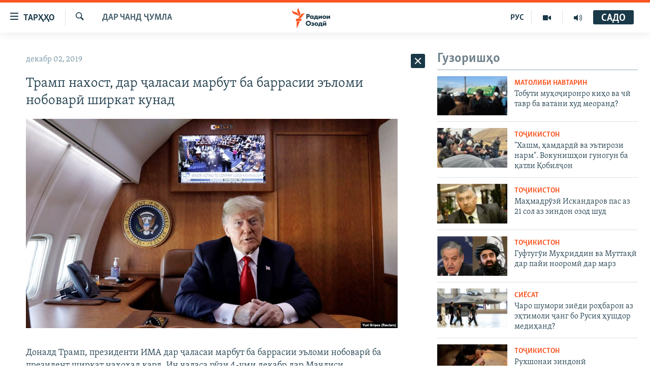

--- FILE ---
content_type: text/html; charset=utf-8
request_url: https://www.ozodi.org/a/30302888.html
body_size: 31737
content:

<!DOCTYPE html>
<html lang="tg" dir="ltr" class="no-js">
<head>
<link href="/Content/responsive/RFE/tg-TJ/RFE-tg-TJ.css?&amp;av=0.0.0.0&amp;cb=370" rel="stylesheet"/>
<script src="https://tags.ozodi.org/rferl-pangea/prod/utag.sync.js"></script> <script type='text/javascript' src='https://www.youtube.com/iframe_api' async></script>
<link rel="manifest" href="/manifest.json">
<script type="text/javascript">
//a general 'js' detection, must be on top level in <head>, due to CSS performance
document.documentElement.className = "js";
var cacheBuster = "370";
var appBaseUrl = "/";
var imgEnhancerBreakpoints = [0, 144, 256, 408, 650, 1023, 1597];
var isLoggingEnabled = false;
var isPreviewPage = false;
var isLivePreviewPage = false;
if (!isPreviewPage) {
window.RFE = window.RFE || {};
window.RFE.cacheEnabledByParam = window.location.href.indexOf('nocache=1') === -1;
const url = new URL(window.location.href);
const params = new URLSearchParams(url.search);
// Remove the 'nocache' parameter
params.delete('nocache');
// Update the URL without the 'nocache' parameter
url.search = params.toString();
window.history.replaceState(null, '', url.toString());
} else {
window.addEventListener('load', function() {
const links = window.document.links;
for (let i = 0; i < links.length; i++) {
links[i].href = '#';
links[i].target = '_self';
}
})
}
var pwaEnabled = false;
var swCacheDisabled;
</script>
<meta charset="utf-8" />
<title>Трамп нахост, дар ҷаласаи марбут ба баррасии эъломи нобоварӣ ширкат кунад</title>
<meta name="description" content="Доналд Трамп, президенти ИМА дар ҷаласаи марбут ба баррасии эъломи нобоварӣ ба президент ширкат нахоҳад кард. Ин ҷаласа рӯзи 4-уми декабр дар Маҷлиси Намояндагони ИМА баргузор мешавад.
&quot;Мо наметавонем дар ҷаласае ширкат кунем, ки ҳанӯз шоҳидон ошкор нашудаанд ва дақиқ нест, ки кумитаи додгоҳӣ..." />
<meta name="keywords" content="Дар чанд ҷумла" />
<meta name="viewport" content="width=device-width, initial-scale=1.0" />
<meta http-equiv="X-UA-Compatible" content="IE=edge" />
<meta name="robots" content="max-image-preview:large"><meta property="fb:pages" content="174906359256843" /> <meta name="yandex-verification" content="5dc03567353abd09" />
<link href="https://www.ozodi.org/a/30302888.html" rel="canonical" />
<meta name="apple-mobile-web-app-title" content="РАО/РО" />
<meta name="apple-mobile-web-app-status-bar-style" content="black" />
<meta name="apple-itunes-app" content="app-id=1448678370, app-argument=//30302888.ltr" />
<meta content="Трамп нахост, дар ҷаласаи марбут ба баррасии эъломи нобоварӣ ширкат кунад" property="og:title" />
<meta content="Доналд Трамп, президенти ИМА дар ҷаласаи марбут ба баррасии эъломи нобоварӣ ба президент ширкат нахоҳад кард. Ин ҷаласа рӯзи 4-уми декабр дар Маҷлиси Намояндагони ИМА баргузор мешавад.
&quot;Мо наметавонем дар ҷаласае ширкат кунем, ки ҳанӯз шоҳидон ошкор нашудаанд ва дақиқ нест, ки кумитаи додгоҳӣ..." property="og:description" />
<meta content="article" property="og:type" />
<meta content="https://www.ozodi.org/a/30302888.html" property="og:url" />
<meta content="Радиои Озодӣ" property="og:site_name" />
<meta content="https://www.facebook.com/radio.ozodi" property="article:publisher" />
<meta content="https://gdb.rferl.org/59952c49-f8d5-4c50-8bf5-095ff96dddab_cx18_cy17_cw70_w1200_h630.jpg" property="og:image" />
<meta content="1200" property="og:image:width" />
<meta content="630" property="og:image:height" />
<meta content="210773346019074" property="fb:app_id" />
<meta content="summary_large_image" name="twitter:card" />
<meta content="@RadioiOzodi" name="twitter:site" />
<meta content="https://gdb.rferl.org/59952c49-f8d5-4c50-8bf5-095ff96dddab_cx18_cy17_cw70_w1200_h630.jpg" name="twitter:image" />
<meta content="Трамп нахост, дар ҷаласаи марбут ба баррасии эъломи нобоварӣ ширкат кунад" name="twitter:title" />
<meta content="Доналд Трамп, президенти ИМА дар ҷаласаи марбут ба баррасии эъломи нобоварӣ ба президент ширкат нахоҳад кард. Ин ҷаласа рӯзи 4-уми декабр дар Маҷлиси Намояндагони ИМА баргузор мешавад.
&quot;Мо наметавонем дар ҷаласае ширкат кунем, ки ҳанӯз шоҳидон ошкор нашудаанд ва дақиқ нест, ки кумитаи додгоҳӣ..." name="twitter:description" />
<link rel="amphtml" href="https://www.ozodi.org/amp/30302888.html" />
<script type="application/ld+json">{"articleSection":"Дар чанд ҷумла","isAccessibleForFree":true,"headline":"Трамп нахост, дар ҷаласаи марбут ба баррасии эъломи нобоварӣ ширкат кунад","inLanguage":"tg-TJ","keywords":"Дар чанд ҷумла","author":{"@type":"Person","name":"РАО/РО"},"datePublished":"2019-12-02 09:08:58Z","dateModified":"2019-12-02 09:18:58Z","publisher":{"logo":{"width":512,"height":220,"@type":"ImageObject","url":"https://www.ozodi.org/Content/responsive/RFE/tg-TJ/img/logo.png"},"@type":"NewsMediaOrganization","url":"https://www.ozodi.org","sameAs":["http://facebook.com/radio.ozodi","http://www.youtube.com/user/Ozodivideo","https://www.instagram.com/radioiozodi/?hl=en","https://twitter.com/RadioiOzodi","https://t.me/radioozodi"],"name":"Радиои Озодӣ","alternateName":"Радиои Озодӣ"},"@context":"https://schema.org","@type":"NewsArticle","mainEntityOfPage":"https://www.ozodi.org/a/30302888.html","url":"https://www.ozodi.org/a/30302888.html","description":"Доналд Трамп, президенти ИМА дар ҷаласаи марбут ба баррасии эъломи нобоварӣ ба президент ширкат нахоҳад кард. Ин ҷаласа рӯзи 4-уми декабр дар Маҷлиси Намояндагони ИМА баргузор мешавад.\r\n \u0022Мо наметавонем дар ҷаласае ширкат кунем, ки ҳанӯз шоҳидон ошкор нашудаанд ва дақиқ нест, ки кумитаи додгоҳӣ...","image":{"width":1080,"height":608,"@type":"ImageObject","url":"https://gdb.rferl.org/59952c49-f8d5-4c50-8bf5-095ff96dddab_cx18_cy17_cw70_w1080_h608.jpg"},"name":"Трамп нахост, дар ҷаласаи марбут ба баррасии эъломи нобоварӣ ширкат кунад"}</script>
<script src="/Scripts/responsive/infographics.b?v=dVbZ-Cza7s4UoO3BqYSZdbxQZVF4BOLP5EfYDs4kqEo1&amp;av=0.0.0.0&amp;cb=370"></script>
<script src="/Scripts/responsive/loader.b?v=Q26XNwrL6vJYKjqFQRDnx01Lk2pi1mRsuLEaVKMsvpA1&amp;av=0.0.0.0&amp;cb=370"></script>
<link rel="icon" type="image/svg+xml" href="/Content/responsive/RFE/img/webApp/favicon.svg" />
<link rel="alternate icon" href="/Content/responsive/RFE/img/webApp/favicon.ico" />
<link rel="mask-icon" color="#ea6903" href="/Content/responsive/RFE/img/webApp/favicon_safari.svg" />
<link rel="apple-touch-icon" sizes="152x152" href="/Content/responsive/RFE/img/webApp/ico-152x152.png" />
<link rel="apple-touch-icon" sizes="144x144" href="/Content/responsive/RFE/img/webApp/ico-144x144.png" />
<link rel="apple-touch-icon" sizes="114x114" href="/Content/responsive/RFE/img/webApp/ico-114x114.png" />
<link rel="apple-touch-icon" sizes="72x72" href="/Content/responsive/RFE/img/webApp/ico-72x72.png" />
<link rel="apple-touch-icon-precomposed" href="/Content/responsive/RFE/img/webApp/ico-57x57.png" />
<link rel="icon" sizes="192x192" href="/Content/responsive/RFE/img/webApp/ico-192x192.png" />
<link rel="icon" sizes="128x128" href="/Content/responsive/RFE/img/webApp/ico-128x128.png" />
<meta name="msapplication-TileColor" content="#ffffff" />
<meta name="msapplication-TileImage" content="/Content/responsive/RFE/img/webApp/ico-144x144.png" />
<link rel="preload" href="/Content/responsive/fonts/Skolar-Lt_Cyrl_v2.4.woff" type="font/woff" as="font" crossorigin="anonymous" />
<link rel="preload" href="/Content/responsive/fonts/SkolarSans-Cn-Bd_LatnCyrl_v2.3.woff" type="font/woff" as="font" crossorigin="anonymous" />
<link rel="alternate" type="application/rss+xml" title="RFE/RL - Top Stories [RSS]" href="/api/" />
<link rel="sitemap" type="application/rss+xml" href="/sitemap.xml" />
</head>
<body class=" nav-no-loaded cc_theme pg-arch arch-news nojs-images ">
<script type="text/javascript" >
var analyticsData = {url:"https://www.ozodi.org/a/30302888.html",property_id:"422",article_uid:"30302888",page_title:"Трамп нахост, дар ҷаласаи марбут ба баррасии эъломи нобоварӣ ширкат кунад",page_type:"article",content_type:"article",subcontent_type:"article",last_modified:"2019-12-02 09:18:58Z",pub_datetime:"2019-12-02 09:08:58Z",pub_year:"2019",pub_month:"12",pub_day:"02",pub_hour:"09",pub_weekday:"Monday",section:"дар чанд ҷумла",english_section:"news",byline:"",categories:"news",domain:"www.ozodi.org",language:"Tajik",language_service:"RFERL Tajik",platform:"web",copied:"no",copied_article:"",copied_title:"",runs_js:"Yes",cms_release:"8.44.0.0.370",enviro_type:"prod",slug:"",entity:"RFE",short_language_service:"TAJ",platform_short:"W",page_name:"Трамп нахост, дар ҷаласаи марбут ба баррасии эъломи нобоварӣ ширкат кунад"};
</script>
<noscript><iframe src="https://www.googletagmanager.com/ns.html?id=GTM-WXZBPZ" height="0" width="0" style="display:none;visibility:hidden"></iframe></noscript><script type="text/javascript" data-cookiecategory="analytics">
var gtmEventObject = Object.assign({}, analyticsData, {event: 'page_meta_ready'});window.dataLayer = window.dataLayer || [];window.dataLayer.push(gtmEventObject);
if (top.location === self.location) { //if not inside of an IFrame
var renderGtm = "true";
if (renderGtm === "true") {
(function(w,d,s,l,i){w[l]=w[l]||[];w[l].push({'gtm.start':new Date().getTime(),event:'gtm.js'});var f=d.getElementsByTagName(s)[0],j=d.createElement(s),dl=l!='dataLayer'?'&l='+l:'';j.async=true;j.src='//www.googletagmanager.com/gtm.js?id='+i+dl;f.parentNode.insertBefore(j,f);})(window,document,'script','dataLayer','GTM-WXZBPZ');
}
}
</script>
<!--Analytics tag js version start-->
<script type="text/javascript" data-cookiecategory="analytics">
var utag_data = Object.assign({}, analyticsData, {});
if(typeof(TealiumTagFrom)==='function' && typeof(TealiumTagSearchKeyword)==='function') {
var utag_from=TealiumTagFrom();var utag_searchKeyword=TealiumTagSearchKeyword();
if(utag_searchKeyword!=null && utag_searchKeyword!=='' && utag_data["search_keyword"]==null) utag_data["search_keyword"]=utag_searchKeyword;if(utag_from!=null && utag_from!=='') utag_data["from"]=TealiumTagFrom();}
if(window.top!== window.self&&utag_data.page_type==="snippet"){utag_data.page_type = 'iframe';}
try{if(window.top!==window.self&&window.self.location.hostname===window.top.location.hostname){utag_data.platform = 'self-embed';utag_data.platform_short = 'se';}}catch(e){if(window.top!==window.self&&window.self.location.search.includes("platformType=self-embed")){utag_data.platform = 'cross-promo';utag_data.platform_short = 'cp';}}
(function(a,b,c,d){ a="https://tags.ozodi.org/rferl-pangea/prod/utag.js"; b=document;c="script";d=b.createElement(c);d.src=a;d.type="text/java"+c;d.async=true; a=b.getElementsByTagName(c)[0];a.parentNode.insertBefore(d,a); })();
</script>
<!--Analytics tag js version end-->
<!-- Analytics tag management NoScript -->
<noscript>
<img style="position: absolute; border: none;" src="https://ssc.ozodi.org/b/ss/bbgprod,bbgentityrferl/1/G.4--NS/2088294909?pageName=rfe%3ataj%3aw%3aarticle%3a%d0%a2%d1%80%d0%b0%d0%bc%d0%bf%20%d0%bd%d0%b0%d1%85%d0%be%d1%81%d1%82%2c%20%d0%b4%d0%b0%d1%80%20%d2%b7%d0%b0%d0%bb%d0%b0%d1%81%d0%b0%d0%b8%20%d0%bc%d0%b0%d1%80%d0%b1%d1%83%d1%82%20%d0%b1%d0%b0%20%d0%b1%d0%b0%d1%80%d1%80%d0%b0%d1%81%d0%b8%d0%b8%20%d1%8d%d1%8a%d0%bb%d0%be%d0%bc%d0%b8%20%d0%bd%d0%be%d0%b1%d0%be%d0%b2%d0%b0%d1%80%d3%a3%20%d1%88%d0%b8%d1%80%d0%ba%d0%b0%d1%82%20%d0%ba%d1%83%d0%bd%d0%b0%d0%b4&amp;c6=%d0%a2%d1%80%d0%b0%d0%bc%d0%bf%20%d0%bd%d0%b0%d1%85%d0%be%d1%81%d1%82%2c%20%d0%b4%d0%b0%d1%80%20%d2%b7%d0%b0%d0%bb%d0%b0%d1%81%d0%b0%d0%b8%20%d0%bc%d0%b0%d1%80%d0%b1%d1%83%d1%82%20%d0%b1%d0%b0%20%d0%b1%d0%b0%d1%80%d1%80%d0%b0%d1%81%d0%b8%d0%b8%20%d1%8d%d1%8a%d0%bb%d0%be%d0%bc%d0%b8%20%d0%bd%d0%be%d0%b1%d0%be%d0%b2%d0%b0%d1%80%d3%a3%20%d1%88%d0%b8%d1%80%d0%ba%d0%b0%d1%82%20%d0%ba%d1%83%d0%bd%d0%b0%d0%b4&amp;v36=8.44.0.0.370&amp;v6=D=c6&amp;g=https%3a%2f%2fwww.ozodi.org%2fa%2f30302888.html&amp;c1=D=g&amp;v1=D=g&amp;events=event1,event52&amp;c16=rferl%20tajik&amp;v16=D=c16&amp;c5=news&amp;v5=D=c5&amp;ch=%d0%94%d0%b0%d1%80%20%d1%87%d0%b0%d0%bd%d0%b4%20%d2%b7%d1%83%d0%bc%d0%bb%d0%b0&amp;c15=tajik&amp;v15=D=c15&amp;c4=article&amp;v4=D=c4&amp;c14=30302888&amp;v14=D=c14&amp;v20=no&amp;c17=web&amp;v17=D=c17&amp;mcorgid=518abc7455e462b97f000101%40adobeorg&amp;server=www.ozodi.org&amp;pageType=D=c4&amp;ns=bbg&amp;v29=D=server&amp;v25=rfe&amp;v30=422&amp;v105=D=User-Agent " alt="analytics" width="1" height="1" /></noscript>
<!-- End of Analytics tag management NoScript -->
<!--*** Accessibility links - For ScreenReaders only ***-->
<section>
<div class="sr-only">
<h2>Пайвандҳои дастрасӣ</h2>
<ul>
<li><a href="#content" data-disable-smooth-scroll="1">Ҷаҳиш ба мояи аслӣ</a></li>
<li><a href="#navigation" data-disable-smooth-scroll="1">Ҷаҳиш ба феҳристи аслӣ</a></li>
<li><a href="#txtHeaderSearch" data-disable-smooth-scroll="1">Ҷаҳиш ба ҷустор</a></li>
</ul>
</div>
</section>
<div dir="ltr">
<div id="page">
<aside>
<div class="c-lightbox overlay-modal">
<div class="c-lightbox__intro">
<h2 class="c-lightbox__intro-title"></h2>
<button class="btn btn--rounded c-lightbox__btn c-lightbox__intro-next" title="Баъдӣ">
<span class="ico ico--rounded ico-chevron-forward"></span>
<span class="sr-only">Баъдӣ</span>
</button>
</div>
<div class="c-lightbox__nav">
<button class="btn btn--rounded c-lightbox__btn c-lightbox__btn--close" title="Пӯшонед">
<span class="ico ico--rounded ico-close"></span>
<span class="sr-only">Пӯшонед</span>
</button>
<button class="btn btn--rounded c-lightbox__btn c-lightbox__btn--prev" title="Пешӣ">
<span class="ico ico--rounded ico-chevron-backward"></span>
<span class="sr-only">Пешӣ</span>
</button>
<button class="btn btn--rounded c-lightbox__btn c-lightbox__btn--next" title="Баъдӣ">
<span class="ico ico--rounded ico-chevron-forward"></span>
<span class="sr-only">Баъдӣ</span>
</button>
</div>
<div class="c-lightbox__content-wrap">
<figure class="c-lightbox__content">
<span class="c-spinner c-spinner--lightbox">
<img src="/Content/responsive/img/player-spinner.png"
alt="лутфан мунтазир бошед "
title="лутфан мунтазир бошед " />
</span>
<div class="c-lightbox__img">
<div class="thumb">
<img src="" alt="" />
</div>
</div>
<figcaption>
<div class="c-lightbox__info c-lightbox__info--foot">
<span class="c-lightbox__counter"></span>
<span class="caption c-lightbox__caption"></span>
</div>
</figcaption>
</figure>
</div>
<div class="hidden">
<div class="content-advisory__box content-advisory__box--lightbox">
<span class="content-advisory__box-text">Тасвир саҳнаҳое дорад, ки шояд барои дигарон нофорам бошанд.</span>
<button class="btn btn--transparent content-advisory__box-btn m-t-md" value="text" type="button">
<span class="btn__text">
Пардабардорӣ
</span>
</button>
</div>
</div>
</div>
<div class="ctc-message pos-fix">
<div class="ctc-message__inner">Тор нусхагирӣ шуд</div>
</div>
</aside>
<div class="hdr-20 hdr-20--big">
<div class="hdr-20__inner">
<div class="hdr-20__max pos-rel">
<div class="hdr-20__side hdr-20__side--primary d-flex">
<label data-for="main-menu-ctrl" data-switcher-trigger="true" data-switch-target="main-menu-ctrl" class="burger hdr-trigger pos-rel trans-trigger" data-trans-evt="click" data-trans-id="menu">
<span class="ico ico-close hdr-trigger__ico hdr-trigger__ico--close burger__ico burger__ico--close"></span>
<span class="ico ico-menu hdr-trigger__ico hdr-trigger__ico--open burger__ico burger__ico--open"></span>
<span class="burger__label">ТАРҲҲО</span>
</label>
<div class="menu-pnl pos-fix trans-target" data-switch-target="main-menu-ctrl" data-trans-id="menu">
<div class="menu-pnl__inner">
<nav class="main-nav menu-pnl__item menu-pnl__item--first">
<ul class="main-nav__list accordeon" data-analytics-tales="false" data-promo-name="link" data-location-name="nav,secnav">
<li class="main-nav__item accordeon__item" data-switch-target="menu-item-3142">
<label class="main-nav__item-name main-nav__item-name--label accordeon__control-label" data-switcher-trigger="true" data-for="menu-item-3142">
Гӯшаҳо
<span class="ico ico-chevron-down main-nav__chev"></span>
</label>
<div class="main-nav__sub-list">
<a class="main-nav__item-name main-nav__item-name--link main-nav__item-name--sub" href="/z/542" title="Сиёсат" data-item-name="politics" >Сиёсат</a>
<a class="main-nav__item-name main-nav__item-name--link main-nav__item-name--sub" href="/z/543" title="Иқтисод" data-item-name="economics" >Иқтисод</a>
<a class="main-nav__item-name main-nav__item-name--link main-nav__item-name--sub" href="/z/16829" title="Ҷомеа" data-item-name="society" >Ҷомеа</a>
<a class="main-nav__item-name main-nav__item-name--link main-nav__item-name--sub" href="/z/23154" title="Қазияи &quot;Крокус&quot;" data-item-name="moscow-attack" >Қазияи &quot;Крокус&quot;</a>
<a class="main-nav__item-name main-nav__item-name--link main-nav__item-name--sub" href="/z/3537" title="Осиёи Марказӣ" data-item-name="central_asia" >Осиёи Марказӣ</a>
<a class="main-nav__item-name main-nav__item-name--link main-nav__item-name--sub" href="/z/545" title="Фарҳанг" data-item-name="culture" >Фарҳанг</a>
<a class="main-nav__item-name main-nav__item-name--link main-nav__item-name--sub" href="/z/17632" title="Меҳмони Озодӣ" data-item-name="guest-of-ozodi" >Меҳмони Озодӣ</a>
<a class="main-nav__item-name main-nav__item-name--link main-nav__item-name--sub" href="/z/562" title="Варзиш" data-item-name="Sports" >Варзиш</a>
</div>
</li>
<li class="main-nav__item">
<a class="main-nav__item-name main-nav__item-name--link" href="/freetalk" title="Гапи Озод" data-item-name="gapi-ozod" >Гапи Озод</a>
</li>
<li class="main-nav__item">
<a class="main-nav__item-name main-nav__item-name--link" href="/migrantslife" title="Рӯзгори муҳоҷир" data-item-name="migrantslife" >Рӯзгори муҳоҷир</a>
</li>
<li class="main-nav__item">
<a class="main-nav__item-name main-nav__item-name--link" href="/hellosister" title="Салом, хоҳар" data-item-name="hellosister" >Салом, хоҳар</a>
</li>
<li class="main-nav__item">
<a class="main-nav__item-name main-nav__item-name--link" href="/investigation" title="Таҳқиқот" data-item-name="investigation" >Таҳқиқот</a>
</li>
<li class="main-nav__item">
<a class="main-nav__item-name main-nav__item-name--link" href="/z/22610" title="Ҷанг дар Украина" data-item-name="ukraine-war" >Ҷанг дар Украина</a>
</li>
<li class="main-nav__item accordeon__item" data-switch-target="menu-item-3160">
<label class="main-nav__item-name main-nav__item-name--label accordeon__control-label" data-switcher-trigger="true" data-for="menu-item-3160">
Назари мардум
<span class="ico ico-chevron-down main-nav__chev"></span>
</label>
<div class="main-nav__sub-list">
<a class="main-nav__item-name main-nav__item-name--link main-nav__item-name--sub" href="/z/2673" title="Блогистон" data-item-name="Blogistan" >Блогистон</a>
<a class="main-nav__item-name main-nav__item-name--link main-nav__item-name--sub" href="/z/21718" title="Озодӣ Онлайн" data-item-name="ozodi-online" >Озодӣ Онлайн</a>
</div>
</li>
<li class="main-nav__item accordeon__item" data-switch-target="menu-item-3161">
<label class="main-nav__item-name main-nav__item-name--label accordeon__control-label" data-switcher-trigger="true" data-for="menu-item-3161">
Чандрасонаӣ
<span class="ico ico-chevron-down main-nav__chev"></span>
</label>
<div class="main-nav__sub-list">
<a class="main-nav__item-name main-nav__item-name--link main-nav__item-name--sub" href="/z/643" title="Видео" data-item-name="video_report" >Видео</a>
<a class="main-nav__item-name main-nav__item-name--link main-nav__item-name--sub" href="/z/16875" title="Нигористон" data-item-name="photo-gallery" >Нигористон</a>
<a class="main-nav__item-name main-nav__item-name--link main-nav__item-name--sub" href="/z/17274" title="Гузоришҳои радиоӣ" data-item-name="radio-reports" >Гузоришҳои радиоӣ</a>
</div>
</li>
<li class="main-nav__item">
<a class="main-nav__item-name main-nav__item-name--link" href="/ozodi-lists" title="Рӯйхатҳо" data-item-name="ozodi-lists" >Рӯйхатҳо</a>
</li>
<li class="main-nav__item">
<a class="main-nav__item-name main-nav__item-name--link" href="/z/23080" title="Китобҳои Озодӣ" data-item-name="books" >Китобҳои Озодӣ</a>
</li>
</ul>
</nav>
<div class="menu-pnl__item">
<a href="https://rus.ozodi.org" class="menu-pnl__item-link" alt="Русский">Русский</a>
</div>
<div class="menu-pnl__item menu-pnl__item--social">
<h5 class="menu-pnl__sub-head">Пайгирӣ кунед </h5>
<a href="https://news.google.com/publications/CAAqBwgKMOiFhAEwv7sO?hl=ru&amp;gl=RU&amp;ceid=RU%3Aru" title="Моро дар Google News пайгирӣ кунед" data-analytics-text="follow_on_google_news" class="btn btn--rounded btn--social-inverted menu-pnl__btn js-social-btn btn-g-news" target="_blank" rel="noopener">
<span class="ico ico-google-news ico--rounded"></span>
</a>
<a href="http://facebook.com/radio.ozodi" title="Моро дар Facebook пайгирӣ кунед" data-analytics-text="follow_on_facebook" class="btn btn--rounded btn--social-inverted menu-pnl__btn js-social-btn btn-facebook" target="_blank" rel="noopener">
<span class="ico ico-facebook-alt ico--rounded"></span>
</a>
<a href="http://www.youtube.com/user/Ozodivideo" title="Моро дар Youtube пайгирӣ кунед" data-analytics-text="follow_on_youtube" class="btn btn--rounded btn--social-inverted menu-pnl__btn js-social-btn btn-youtube" target="_blank" rel="noopener">
<span class="ico ico-youtube ico--rounded"></span>
</a>
<a href="https://www.instagram.com/radioiozodi/?hl=en" title="Моро дар Инстаграм пайгирӣ кунед" data-analytics-text="follow_on_instagram" class="btn btn--rounded btn--social-inverted menu-pnl__btn js-social-btn btn-instagram" target="_blank" rel="noopener">
<span class="ico ico-instagram ico--rounded"></span>
</a>
<a href="https://twitter.com/RadioiOzodi" title="Моро дар Twitter пайгирӣ кунед" data-analytics-text="follow_on_twitter" class="btn btn--rounded btn--social-inverted menu-pnl__btn js-social-btn btn-twitter" target="_blank" rel="noopener">
<span class="ico ico-twitter ico--rounded"></span>
</a>
<a href="https://t.me/radioozodi" title="Моро дар Telegram пайгирӣ кунед" data-analytics-text="follow_on_telegram" class="btn btn--rounded btn--social-inverted menu-pnl__btn js-social-btn btn-telegram" target="_blank" rel="noopener">
<span class="ico ico-telegram ico--rounded"></span>
</a>
</div>
<div class="menu-pnl__item">
<a href="/navigation/allsites" class="menu-pnl__item-link">
<span class="ico ico-languages "></span>
Ҳамаи сомонаҳои RFE/RL
</a>
</div>
</div>
</div>
<label data-for="top-search-ctrl" data-switcher-trigger="true" data-switch-target="top-search-ctrl" class="top-srch-trigger hdr-trigger">
<span class="ico ico-close hdr-trigger__ico hdr-trigger__ico--close top-srch-trigger__ico top-srch-trigger__ico--close"></span>
<span class="ico ico-search hdr-trigger__ico hdr-trigger__ico--open top-srch-trigger__ico top-srch-trigger__ico--open"></span>
</label>
<div class="srch-top srch-top--in-header" data-switch-target="top-search-ctrl">
<div class="container">
<form action="/s" class="srch-top__form srch-top__form--in-header" id="form-topSearchHeader" method="get" role="search"><label for="txtHeaderSearch" class="sr-only">Ҷустуҷӯ</label>
<input type="text" id="txtHeaderSearch" name="k" placeholder="Ҷустуҷӯи матн ..." accesskey="s" value="" class="srch-top__input analyticstag-event" onkeydown="if (event.keyCode === 13) { FireAnalyticsTagEventOnSearch('search', $dom.get('#txtHeaderSearch')[0].value) }" />
<button title="Ҷустуҷӯ" type="submit" class="btn btn--top-srch analyticstag-event" onclick="FireAnalyticsTagEventOnSearch('search', $dom.get('#txtHeaderSearch')[0].value) ">
<span class="ico ico-search"></span>
</button></form>
</div>
</div>
<a href="/" class="main-logo-link">
<img src="/Content/responsive/RFE/tg-TJ/img/logo-compact.svg" class="main-logo main-logo--comp" alt="Рамзи сомона">
<img src="/Content/responsive/RFE/tg-TJ/img/logo.svg" class="main-logo main-logo--big" alt="Рамзи сомона">
</a>
</div>
<div class="hdr-20__side hdr-20__side--secondary d-flex">
<a href="/radio/programs" title="Шунавед" class="hdr-20__secondary-item" data-item-name="audio">
<span class="ico ico-audio hdr-20__secondary-icon"></span>
</a>
<a href="https://www.youtube.com/user/Ozodivideo" title="YouTube" class="hdr-20__secondary-item" data-item-name="video">
<span class="ico ico-video hdr-20__secondary-icon"></span>
</a>
<a href="https://rus.ozodi.org" title="РУС" class="hdr-20__secondary-item hdr-20__secondary-item--lang" data-item-name="satellite">
РУС
</a>
<a href="/s" title="Ҷустуҷӯ" class="hdr-20__secondary-item hdr-20__secondary-item--search" data-item-name="search">
<span class="ico ico-search hdr-20__secondary-icon hdr-20__secondary-icon--search"></span>
</a>
<div class="hdr-20__secondary-item live-b-drop">
<div class="live-b-drop__off">
<a href="/live/audio/83" class="live-b-drop__link" title="САДО" data-item-name="live">
<span class="badge badge--live-btn badge--live">
САДО
</span>
</a>
</div>
<div class="live-b-drop__on hidden">
<label data-for="live-ctrl" data-switcher-trigger="true" data-switch-target="live-ctrl" class="live-b-drop__label pos-rel">
<span class="badge badge--live badge--live-btn">
САДО
</span>
<span class="ico ico-close live-b-drop__label-ico live-b-drop__label-ico--close"></span>
</label>
<div class="live-b-drop__panel" id="targetLivePanelDiv" data-switch-target="live-ctrl"></div>
</div>
</div>
<div class="srch-bottom">
<form action="/s" class="srch-bottom__form d-flex" id="form-bottomSearch" method="get" role="search"><label for="txtSearch" class="sr-only">Ҷустуҷӯ</label>
<input type="search" id="txtSearch" name="k" placeholder="Ҷустуҷӯи матн ..." accesskey="s" value="" class="srch-bottom__input analyticstag-event" onkeydown="if (event.keyCode === 13) { FireAnalyticsTagEventOnSearch('search', $dom.get('#txtSearch')[0].value) }" />
<button title="Ҷустуҷӯ" type="submit" class="btn btn--bottom-srch analyticstag-event" onclick="FireAnalyticsTagEventOnSearch('search', $dom.get('#txtSearch')[0].value) ">
<span class="ico ico-search"></span>
</button></form>
</div>
</div>
<img src="/Content/responsive/RFE/tg-TJ/img/logo-print.gif" class="logo-print" alt="Рамзи сомона">
<img src="/Content/responsive/RFE/tg-TJ/img/logo-print_color.png" class="logo-print logo-print--color" alt="Рамзи сомона">
</div>
</div>
</div>
<script>
if (document.body.className.indexOf('pg-home') > -1) {
var nav2In = document.querySelector('.hdr-20__inner');
var nav2Sec = document.querySelector('.hdr-20__side--secondary');
var secStyle = window.getComputedStyle(nav2Sec);
if (nav2In && window.pageYOffset < 150 && secStyle['position'] !== 'fixed') {
nav2In.classList.add('hdr-20__inner--big')
}
}
</script>
<div class="c-hlights c-hlights--breaking c-hlights--no-item" data-hlight-display="mobile,desktop">
<div class="c-hlights__wrap container p-0">
<div class="c-hlights__nav">
<a role="button" href="#" title="Пешӣ">
<span class="ico ico-chevron-backward m-0"></span>
<span class="sr-only">Пешӣ</span>
</a>
<a role="button" href="#" title="Баъдӣ">
<span class="ico ico-chevron-forward m-0"></span>
<span class="sr-only">Баъдӣ</span>
</a>
</div>
<span class="c-hlights__label">
<span class="">Хабари нав</span>
<span class="switcher-trigger">
<label data-for="more-less-1" data-switcher-trigger="true" class="switcher-trigger__label switcher-trigger__label--more p-b-0" title="Бештар">
<span class="ico ico-chevron-down"></span>
</label>
<label data-for="more-less-1" data-switcher-trigger="true" class="switcher-trigger__label switcher-trigger__label--less p-b-0" title="Камтар...">
<span class="ico ico-chevron-up"></span>
</label>
</span>
</span>
<ul class="c-hlights__items switcher-target" data-switch-target="more-less-1">
</ul>
</div>
</div> <div id="content">
<div class="container">
<div class="row">
<div class="col-sm-12 col-md-8">
<div class="news">
<h1 class="pg-title pg-title--move-to-header">
Дар чанд ҷумла
</h1>
<div id="newsItems" class="accordeon accordeon--scroll-adjust">
<div class="accordeon__item-wrap">
<div class="news__item news__item--unopenable accordeon__item sticky-btn-parent" data-switcher-opened=true data-switch-target="more-less-30302888" data-article-id="30302888" data-api-id="30302888" data-api-type="1">
<div class="news__item-inner pos-rel">
<div class="publishing-details ">
<div class="published">
<span class="date" >
<time pubdate="pubdate" datetime="2019-12-02T14:08:58+05:00">
декабр 02, 2019
</time>
</span>
</div>
</div>
<h1 class="title pg-title">
Трамп нахост, дар ҷаласаи марбут ба баррасии эъломи нобоварӣ ширкат кунад
</h1>
<div class="cover-media">
<figure class="media-image js-media-expand">
<div class="img-wrap">
<div class="thumb thumb16_9">
<img src="https://gdb.rferl.org/59952c49-f8d5-4c50-8bf5-095ff96dddab_cx18_cy17_cw70_w250_r1_s.jpg" alt="" />
</div>
</div>
</figure>
</div>
<div class="news__buttons news__buttons--main pos-abs">
<button class="btn btn--news btn--news-more pos-abs">
<span class="ico ico-chevron-down"></span>
</button>
<button class="btn btn--news sticky-btn btn--news-less">
<span class="ico ico-close"></span>
</button>
</div>
<div class="wsw accordeon__target">
<p>Доналд Трамп, президенти ИМА дар ҷаласаи марбут ба баррасии эъломи нобоварӣ ба президент ширкат нахоҳад кард. Ин ҷаласа рӯзи 4-уми декабр дар Маҷлиси Намояндагони ИМА баргузор мешавад.</p>
<p>&quot;Мо наметавонем дар ҷаласае ширкат кунем, ки ҳанӯз шоҳидон ошкор нашудаанд ва дақиқ нест, ки кумитаи додгоҳӣ муҳокимаи одилонаро барои президент муҳайё хоҳад кард ё на. Ба ҳамин далел, мо омода нестем, ки дар ҷаласаи рӯзи чаҳоршанбе ширкат варзем&quot;,-гуфт мушовири ҳуқуқии Кохи Сафед Пэт Чиполлоне.</p>
<p>Вай ҳамчунин афзуд, ҷаласаи кумитаи додгоҳии Маҷлиси Намояндагон дар рӯзе гузошта шудааст, ки Трамп дар мулоқоти НАТО дар Лондон хоҳад буд. Чиполлоне гуфт, демократҳо &quot;барқасдона&quot; ҳамин рӯзро интихоб кардаанд.</p>
<p>Демократҳои Маҷлиси намояндагони ИМА иддао доранд, ки Трамп дар суҳбати телефонии моҳи июли соли равон ба президенти Украина Владимир Зеленский фишор овардааст, то зидди рақиби сиёсияш Ҷо Байден дар Украина тафтишот оғоз шавад ва бинобар ин, кумакҳои низомии Вашингтон ба Киев ба таъхир гузошта шудааст. Вале Трамп мегӯяд, фишор наовардааст. Кохи Сафед дертар муҳтавои суҳбати Трамп бо Зеленскийро нашр кард ва дар он дар бораи таъхири кумаки низомӣ чизе гуфта нашудааст.</p>
</div>
<div class="pos-rel news__read-more">
<label class="news__read-more-label accordeon__control-label pos-abs" data-for="more-less-30302888" data-switcher-trigger="true"></label>
<a class="btn btn--link news__read-more-btn" href="#" title="Идома">
<span class="btn__text">
Идома
</span>
</a>
</div>
<label data-for="more-less-30302888" data-switcher-trigger="true" class="switcher-trigger__label accordeon__control-label news__control-label pos-abs"></label>
</div>
<div class="news__share-outer">
<div class="links">
<p class="buttons link-content-sharing p-0 ">
<button class="btn btn--link btn-content-sharing p-t-0 " id="btnContentSharing" value="text" role="Button" type="" title="имконияти бештари нашр">
<span class="ico ico-share ico--l"></span>
<span class="btn__text ">
Ба дигарон фиристед
</span>
</button>
</p>
<aside class="content-sharing js-content-sharing " role="complementary"
data-share-url="https://www.ozodi.org/a/30302888.html" data-share-title="Трамп нахост, дар ҷаласаи марбут ба баррасии эъломи нобоварӣ ширкат кунад" data-share-text="">
<div class="content-sharing__popover">
<h6 class="content-sharing__title">Ба дигарон фиристед</h6>
<button href="#close" id="btnCloseSharing" class="btn btn--text-like content-sharing__close-btn">
<span class="ico ico-close ico--l"></span>
</button>
<ul class="content-sharing__list">
<li class="content-sharing__item">
<div class="ctc ">
<input type="text" class="ctc__input" readonly="readonly">
<a href="" js-href="https://www.ozodi.org/a/30302888.html" class="content-sharing__link ctc__button">
<span class="ico ico-copy-link ico--rounded ico--s"></span>
<span class="content-sharing__link-text">Линкро нусхабардорӣ кунед</span>
</a>
</div>
</li>
<li class="content-sharing__item">
<a href="https://facebook.com/sharer.php?u=https%3a%2f%2fwww.ozodi.org%2fa%2f30302888.html"
data-analytics-text="share_on_facebook"
title="Facebook" target="_blank"
class="content-sharing__link js-social-btn">
<span class="ico ico-facebook ico--rounded ico--s"></span>
<span class="content-sharing__link-text">Facebook</span>
</a>
</li>
<li class="content-sharing__item">
<a href="https://twitter.com/share?url=https%3a%2f%2fwww.ozodi.org%2fa%2f30302888.html&amp;text=%d0%a2%d1%80%d0%b0%d0%bc%d0%bf+%d0%bd%d0%b0%d1%85%d0%be%d1%81%d1%82%2c+%d0%b4%d0%b0%d1%80+%d2%b7%d0%b0%d0%bb%d0%b0%d1%81%d0%b0%d0%b8+%d0%bc%d0%b0%d1%80%d0%b1%d1%83%d1%82+%d0%b1%d0%b0+%d0%b1%d0%b0%d1%80%d1%80%d0%b0%d1%81%d0%b8%d0%b8+%d1%8d%d1%8a%d0%bb%d0%be%d0%bc%d0%b8+%d0%bd%d0%be%d0%b1%d0%be%d0%b2%d0%b0%d1%80%d3%a3+%d1%88%d0%b8%d1%80%d0%ba%d0%b0%d1%82+%d0%ba%d1%83%d0%bd%d0%b0%d0%b4"
data-analytics-text="share_on_twitter"
title="X (Twitter)" target="_blank"
class="content-sharing__link js-social-btn">
<span class="ico ico-twitter ico--rounded ico--s"></span>
<span class="content-sharing__link-text">X (Twitter)</span>
</a>
</li>
<li class="content-sharing__item">
<a href="mailto:?body=https%3a%2f%2fwww.ozodi.org%2fa%2f30302888.html&amp;subject=Трамп нахост, дар ҷаласаи марбут ба баррасии эъломи нобоварӣ ширкат кунад"
title="Email"
class="content-sharing__link ">
<span class="ico ico-email ico--rounded ico--s"></span>
<span class="content-sharing__link-text">Email</span>
</a>
</li>
</ul>
</div>
</aside>
</div>
</div>
</div>
</div>
<div class="news__item news__item--spacer ">
<h4 class="title news__spacer-title">Ҳамаи хабарҳои имрӯзро дар инҷо бихонед</h4>
</div>
<div class="accordeon__item-wrap">
<div class="news__item news__item--unopenable accordeon__item sticky-btn-parent" data-switch-target="more-less-33634654" data-article-id="33634654" data-api-id="33634654" data-api-type="1">
<div class="news__item-inner pos-rel">
<div class="publishing-details ">
<div class="published">
<span class="date" >
<time pubdate="pubdate" datetime="2025-12-28T13:09:43+05:00">
декабр 28, 2025
</time>
</span>
</div>
</div>
<h1 class="title pg-title">
Хушдоманро дар ҷабру ситам ва марги келинаш гумонбар донистанд
</h1>
<div class="cover-media">
<figure class="media-image js-media-expand">
<div class="img-wrap">
<div class="thumb thumb16_9">
<img src="https://gdb.rferl.org/D70EBE5C-FC47-44DE-8BA3-42033C3782E1_w250_r1_s.jpg" alt="Акс аз бойгонӣ " />
</div>
</div>
<figcaption>
<span class="caption">Акс аз бойгонӣ </span>
</figcaption>
</figure>
</div>
<div class="news__buttons news__buttons--main pos-abs">
<button class="btn btn--news btn--news-more pos-abs">
<span class="ico ico-chevron-down"></span>
</button>
<button class="btn btn--news sticky-btn btn--news-less">
<span class="ico ico-close"></span>
</button>
</div>
<div class="wsw accordeon__target">
<div class="intro" >
<p >Як хушдоманро дар ноҳияи Ҷайҳун ба он гумонбар донистанд, ки келини 23 солаашро ба худкушӣ расондааст.</p>
</div>
<p>Вазорати корҳои дохилии Тоҷикистон рӯзи 27-уми декабр бо нашри баёнияе гуфт, зани 48 солаи сокини Ҷайҳун нисбати келинаш &quot;муносибати бераҳмонаро раво дида&quot;, ӯро пайваста латту кӯб ва таҳқир мекардааст. Ин ҳолат аз соли 2019 идома доштааст ва ба гуфтаи мақомот моҳи сентябри соли равон, арӯси хонавода ба ҷабру ситами хушдоман тоб наоварда, сирко хӯрда, худкушӣ кардааст. Назари хушдоман ва ҳам наздикони келин маълум нест. Дар бораи ҷузъиёти ҳодиса ва шавҳари арӯс ҳам иттилоъ дода нашудааст.</p><p>Бино ба навиштаи Вазорат, нисбати хушдоман бар асоси моддаи 109, қисми 1-и Кодекси ҷиноии Тоҷикистон, яъне барои &quot;ба худкушӣ расондан&quot; парвандаи ҷиноятӣ кушода шудааст ва таҳқиқи ҳодиса идома дорад.</p><p>Дар давоми 3-4 соли ахир дар Тоҷикистон дастикам 10 қазияи марги келину боздошти хушдоманҳо расонаӣ шудааст. Дар 7 ҳолат келинҳо дар хонаи шавҳар худкушӣ кардаанд ва дар марги онҳо хушдоманҳоро гунаҳкор дониста, аз панҷ то ҳафт сол зиндонӣ кардаанд. Ҳолатҳое ҳам ҳаст, ки дар марги хушдоманҳо келини онҳо айбдор дониста шудаанд.</p><div data-owner-ct="None" data-inline="False">
<div class="media-block also-read" >
<a href="/a/33280279.html" target="_self" title="Ҷанҷоли хушдоману келин кай тамом мешавад?
" class="img-wrap img-wrap--size-3 also-read__img">
<span class="thumb thumb16_9">
<noscript class="nojs-img">
<img src="https://gdb.rferl.org/94a2cb64-eba7-43d7-9782-7c9cd784c12e_tv_w100_r1.jpg" alt="Ҷанҷоли хушдоману келин кай тамом мешавад?">
</noscript>
<img data-src="https://gdb.rferl.org/94a2cb64-eba7-43d7-9782-7c9cd784c12e_tv_w100_r1.jpg" alt="Ҷанҷоли хушдоману келин кай тамом мешавад?" />
</span>
</a>
<div class="media-block__content also-read__body also-read__body--h">
<a href="/a/33280279.html" target="_self" title="Ҷанҷоли хушдоману келин кай тамом мешавад?
">
<span class="also-read__text--label">
ИНЧУНИН, БИХОНЕД:
</span>
<h4 class="media-block__title media-block__title--size-3 also-read__text p-0">
Ҷанҷоли хушдоману келин кай тамом мешавад?
</h4>
</a>
</div>
</div>
</div><p>Соли 2021 Зархол Мустонова, сокини Турсунзодаро барои “ба худкушӣ расонидан”-и арӯси хонавода маҳкум ба зиндон карданд. Келини ӯ ҳам бо сирко худкушӣ кард. Хушдоман пас аз се соли адои ҷазо, дар соли 2024 ба озодӣ баромад.</p><p>Соли 2021 дар ноҳияи Файзобод занеро бо айни ҳамин гуноҳ ҳафт сол зиндонӣ карданд.</p><p>Ҷомеашиносон мегӯянд, дар бисёр хонаводаҳо қоидаи нонавиштаи бартарии хушдоман бар арӯс амал мекунад, ки ҳамсари писарро на ҳамчун узви комилҳуқуқи оила, балки як хидматгор мебинанд. </p><div data-owner-ct="None" data-inline="False">
<div class="media-block also-read" >
<a href="/a/32369130.html" target="_self" title="Зани 54-сола барои &quot;ба худкушӣ расонидан&quot;-и келин 5 сол зиндонӣ шуд" class="img-wrap img-wrap--size-3 also-read__img">
<span class="thumb thumb16_9">
<noscript class="nojs-img">
<img src="https://gdb.rferl.org/d6d52cf3-2546-4b92-bf87-8cf2c131380e_cx15_cy20_cw83_w100_r1.jpg" alt="Акс аз бойгонӣ">
</noscript>
<img data-src="https://gdb.rferl.org/d6d52cf3-2546-4b92-bf87-8cf2c131380e_cx15_cy20_cw83_w100_r1.jpg" alt="Акс аз бойгонӣ" />
</span>
</a>
<div class="media-block__content also-read__body also-read__body--h">
<a href="/a/32369130.html" target="_self" title="Зани 54-сола барои &quot;ба худкушӣ расонидан&quot;-и келин 5 сол зиндонӣ шуд">
<span class="also-read__text--label">
ИНЧУНИН, БИХОНЕД:
</span>
<h4 class="media-block__title media-block__title--size-3 also-read__text p-0">
Зани 54-сола барои &quot;ба худкушӣ расонидан&quot;-и келин 5 сол зиндонӣ шуд
</h4>
</a>
</div>
</div>
</div><p>Дар Тоҷикистон солҳои ахир сӯиқасд ба худкушӣ ва ё мавридҳои худкушӣ зиёд шудаанд. Тибқи маълумоти Додситонии кулли Тоҷикистон, дар соли 2024 дар кишвар 259 нафар занону духтарон ба худкушӣ ва сӯиқасд ба он, даст задаанд.</p><p style="text-align: start;">Як таҳқиқи тозаи парвандаҳои худкушӣ дар кишвар нишон додааст, ки тақрибан 75 дарсади онҳое, ки касеро ба худкушӣ расондаанд, мардон мебошанд. 25 дарсади худкушиҳо бо айби занон рух медодаанд. Онҳо бо муносибати бераҳмона ва мунтазам паст задани шаъну эътибори инсон, сабаби қасди ҷони худ кардани касе, масалан, келини хонавода мешудаанд.</p><div data-owner-ct="None" data-inline="False">
<div class="media-block also-read" >
<div class="media-block__content also-read__body">
<a href="/a/pazhuhish-dar-aksar-holatho-mardon-sababgori-khudkushiho-hastand/33569131.html" target="_self" title="Пажӯҳиш: Дар аксар ҳолатҳо мардон сабабгори худкушиҳо будаанд">
<span class="also-read__text--label">
ИНЧУНИН, БИХОНЕД:
</span>
<h4 class="media-block__title media-block__title--size-3 also-read__text p-0">
Пажӯҳиш: Дар аксар ҳолатҳо мардон сабабгори худкушиҳо будаанд
</h4>
</a>
</div>
</div>
</div><p style="text-align: start;"><br /></p>
</div>
<div class="pos-rel news__read-more">
<label class="news__read-more-label accordeon__control-label pos-abs" data-for="more-less-33634654" data-switcher-trigger="true"></label>
<a class="btn btn--link news__read-more-btn" href="#" title="Идома">
<span class="btn__text">
Идома
</span>
</a>
</div>
<label data-for="more-less-33634654" data-switcher-trigger="true" class="switcher-trigger__label accordeon__control-label news__control-label pos-abs"></label>
</div>
<div class="news__share-outer">
<div class="links">
<p class="buttons link-content-sharing p-0 ">
<button class="btn btn--link btn-content-sharing p-t-0 " id="btnContentSharing" value="text" role="Button" type="" title="имконияти бештари нашр">
<span class="ico ico-share ico--l"></span>
<span class="btn__text ">
Ба дигарон фиристед
</span>
</button>
</p>
<aside class="content-sharing js-content-sharing " role="complementary"
data-share-url="/a/33634654.html" data-share-title="Хушдоманро дар ҷабру ситам ва марги келинаш гумонбар донистанд" data-share-text="">
<div class="content-sharing__popover">
<h6 class="content-sharing__title">Ба дигарон фиристед</h6>
<button href="#close" id="btnCloseSharing" class="btn btn--text-like content-sharing__close-btn">
<span class="ico ico-close ico--l"></span>
</button>
<ul class="content-sharing__list">
<li class="content-sharing__item">
<div class="ctc ">
<input type="text" class="ctc__input" readonly="readonly">
<a href="" js-href="/a/33634654.html" class="content-sharing__link ctc__button">
<span class="ico ico-copy-link ico--rounded ico--s"></span>
<span class="content-sharing__link-text">Линкро нусхабардорӣ кунед</span>
</a>
</div>
</li>
<li class="content-sharing__item">
<a href="https://facebook.com/sharer.php?u=%2fa%2f33634654.html"
data-analytics-text="share_on_facebook"
title="Facebook" target="_blank"
class="content-sharing__link js-social-btn">
<span class="ico ico-facebook ico--rounded ico--s"></span>
<span class="content-sharing__link-text">Facebook</span>
</a>
</li>
<li class="content-sharing__item">
<a href="https://twitter.com/share?url=%2fa%2f33634654.html&amp;text=%d0%a5%d1%83%d1%88%d0%b4%d0%be%d0%bc%d0%b0%d0%bd%d1%80%d0%be+%d0%b4%d0%b0%d1%80+%d2%b7%d0%b0%d0%b1%d1%80%d1%83+%d1%81%d0%b8%d1%82%d0%b0%d0%bc+%d0%b2%d0%b0+%d0%bc%d0%b0%d1%80%d0%b3%d0%b8++%d0%ba%d0%b5%d0%bb%d0%b8%d0%bd%d0%b0%d1%88+%d0%b3%d1%83%d0%bc%d0%be%d0%bd%d0%b1%d0%b0%d1%80+%d0%b4%d0%be%d0%bd%d0%b8%d1%81%d1%82%d0%b0%d0%bd%d0%b4"
data-analytics-text="share_on_twitter"
title="X (Twitter)" target="_blank"
class="content-sharing__link js-social-btn">
<span class="ico ico-twitter ico--rounded ico--s"></span>
<span class="content-sharing__link-text">X (Twitter)</span>
</a>
</li>
<li class="content-sharing__item">
<a href="mailto:?body=%2fa%2f33634654.html&amp;subject=Хушдоманро дар ҷабру ситам ва марги келинаш гумонбар донистанд"
title="Email"
class="content-sharing__link ">
<span class="ico ico-email ico--rounded ico--s"></span>
<span class="content-sharing__link-text">Email</span>
</a>
</li>
</ul>
</div>
</aside>
</div>
</div>
</div>
</div>
<div class="accordeon__item-wrap">
<div class="news__item news__item--unopenable accordeon__item sticky-btn-parent" data-switch-target="more-less-33634625" data-article-id="33634625" data-api-id="33634625" data-api-type="1">
<div class="news__item-inner pos-rel">
<div class="publishing-details ">
<div class="published">
<span class="date" >
<time pubdate="pubdate" datetime="2025-12-28T11:38:50+05:00">
декабр 28, 2025
</time>
</span>
</div>
</div>
<h1 class="title pg-title">
Дар Эрон беш аз 1900 нафарро эъдом кардаанд
</h1>
<div class="cover-media">
<figure class="media-image js-media-expand">
<div class="img-wrap">
<div class="thumb thumb16_9">
<img src="https://gdb.rferl.org/08550000-0a00-0242-0211-08daf9ef687a_w250_r1_s.jpg" alt="execution in Iran" />
</div>
</div>
<figcaption>
<span class="caption">execution in Iran</span>
</figcaption>
</figure>
</div>
<div class="news__buttons news__buttons--main pos-abs">
<button class="btn btn--news btn--news-more pos-abs">
<span class="ico ico-chevron-down"></span>
</button>
<button class="btn btn--news sticky-btn btn--news-less">
<span class="ico ico-close"></span>
</button>
</div>
<div class="wsw accordeon__target">
<div class="intro" >
<p >Мақомоти Эрон дар як соли ахир 1922 нафар, аз ҷумла беш аз 59 зану ду ноболиғро эъдом (қатл) кардаанд. Бино ба гузориши солонаи созмони ҳуқуқи башар HRАNA (Human Rights Activists News Agency) ин омор ду баробар бештар аз соли 2024 аст. </p>
</div>
<p>Аксаран ҳукмҳои қатл пинҳонӣ ва бидуни эълони расмӣ анҷом шудаанд. Аммо 10 нафарро дар мазҳари ом ва пеши чашми мардум қатл кардаанд.</p><p>Дар гузориш омадааст, ки мақомоти Эрон аксаран, онҳоеро ба қатл маҳкум карданд, ки ба куштор 47,55% ва ҷиноятҳои вобаста ба маводи мухаддир — 46,10%. айбдор буданд. Ҳукми қатл ҳамчунин бештар нисбати онҳое иҷро шудааст, ки ба таҷовуз, ҷиноятҳои зидди давлату амният, ҷиноёти иқтисодӣ ва фасод гунаҳкор шудаанд.</p><p>The Daily Telegraph бо истинод ба фаъолони эронӣ навиштааст, ки пас аз муноқишаи 12 – руза бо Исроил, мақомоти Эрон ҷазои ҳукми қатл ба шиддат афзоиш додаанд.</p><p>Дар гузашта Дидбони Ҳуқуқи Башар (Human Rights Watch) мақомоти Эронро танқид карда буд, ки аз ҳукми эъдом (қатл) ба унвони абзоре барои тарсондан ва саркӯби камшуморон ё ақаллияти қавмӣ, мухолифони сиёсӣ ва хориҷиҳо истифода мебарад.</p>
</div>
<div class="pos-rel news__read-more">
<label class="news__read-more-label accordeon__control-label pos-abs" data-for="more-less-33634625" data-switcher-trigger="true"></label>
<a class="btn btn--link news__read-more-btn" href="#" title="Идома">
<span class="btn__text">
Идома
</span>
</a>
</div>
<label data-for="more-less-33634625" data-switcher-trigger="true" class="switcher-trigger__label accordeon__control-label news__control-label pos-abs"></label>
</div>
<div class="news__share-outer">
<div class="links">
<p class="buttons link-content-sharing p-0 ">
<button class="btn btn--link btn-content-sharing p-t-0 " id="btnContentSharing" value="text" role="Button" type="" title="имконияти бештари нашр">
<span class="ico ico-share ico--l"></span>
<span class="btn__text ">
Ба дигарон фиристед
</span>
</button>
</p>
<aside class="content-sharing js-content-sharing " role="complementary"
data-share-url="/a/33634625.html" data-share-title="Дар Эрон беш аз 1900 нафарро эъдом кардаанд" data-share-text="">
<div class="content-sharing__popover">
<h6 class="content-sharing__title">Ба дигарон фиристед</h6>
<button href="#close" id="btnCloseSharing" class="btn btn--text-like content-sharing__close-btn">
<span class="ico ico-close ico--l"></span>
</button>
<ul class="content-sharing__list">
<li class="content-sharing__item">
<div class="ctc ">
<input type="text" class="ctc__input" readonly="readonly">
<a href="" js-href="/a/33634625.html" class="content-sharing__link ctc__button">
<span class="ico ico-copy-link ico--rounded ico--s"></span>
<span class="content-sharing__link-text">Линкро нусхабардорӣ кунед</span>
</a>
</div>
</li>
<li class="content-sharing__item">
<a href="https://facebook.com/sharer.php?u=%2fa%2f33634625.html"
data-analytics-text="share_on_facebook"
title="Facebook" target="_blank"
class="content-sharing__link js-social-btn">
<span class="ico ico-facebook ico--rounded ico--s"></span>
<span class="content-sharing__link-text">Facebook</span>
</a>
</li>
<li class="content-sharing__item">
<a href="https://twitter.com/share?url=%2fa%2f33634625.html&amp;text=%d0%94%d0%b0%d1%80+%d0%ad%d1%80%d0%be%d0%bd+%d0%b1%d0%b5%d1%88+%d0%b0%d0%b7+1900+%d0%bd%d0%b0%d1%84%d0%b0%d1%80%d1%80%d0%be+%d1%8d%d1%8a%d0%b4%d0%be%d0%bc+%d0%ba%d0%b0%d1%80%d0%b4%d0%b0%d0%b0%d0%bd%d0%b4"
data-analytics-text="share_on_twitter"
title="X (Twitter)" target="_blank"
class="content-sharing__link js-social-btn">
<span class="ico ico-twitter ico--rounded ico--s"></span>
<span class="content-sharing__link-text">X (Twitter)</span>
</a>
</li>
<li class="content-sharing__item">
<a href="mailto:?body=%2fa%2f33634625.html&amp;subject=Дар Эрон беш аз 1900 нафарро эъдом кардаанд"
title="Email"
class="content-sharing__link ">
<span class="ico ico-email ico--rounded ico--s"></span>
<span class="content-sharing__link-text">Email</span>
</a>
</li>
</ul>
</div>
</aside>
</div>
</div>
</div>
</div>
<div class="accordeon__item-wrap">
<div class="news__item news__item--unopenable accordeon__item sticky-btn-parent" data-switch-target="more-less-33634621" data-article-id="33634621" data-api-id="33634621" data-api-type="1">
<div class="news__item-inner pos-rel">
<div class="publishing-details ">
<div class="published">
<span class="date" >
<time pubdate="pubdate" datetime="2025-12-28T09:08:17+05:00">
декабр 28, 2025
</time>
</span>
</div>
</div>
<h1 class="title pg-title">
Зеленский ва Трамп дар бораи поёни ҷанг гуфтугӯ мекунанд
</h1>
<div class="cover-media">
<figure class="media-image js-media-expand">
<div class="img-wrap">
<div class="thumb thumb16_9">
<img src="https://gdb.rferl.org/17655c5b-5241-4d67-b9df-358e851c5cd6_w250_r1_s.jpg" alt="" />
</div>
</div>
</figure>
</div>
<div class="news__buttons news__buttons--main pos-abs">
<button class="btn btn--news btn--news-more pos-abs">
<span class="ico ico-chevron-down"></span>
</button>
<button class="btn btn--news sticky-btn btn--news-less">
<span class="ico ico-close"></span>
</button>
</div>
<div class="wsw accordeon__target">
<div class="intro" >
<p >Дар ҳоле ки Русия ҳамлаҳои маргбори ҳавоиро ба шаҳру деҳоти Украина идома медиҳад, қарор аст имрӯз, 28-уми декабр, раисиҷумҳури Украина Владимир Зеленский бо ҳамтои амрикоияш Доналд Трамп дидору мулоқот кунад. Гуфта мешавад ин музокира барои Украина сарнавиштсоз хоҳад буд. </p>
</div>
<p>Кохи Сафед то ҳанӯз дар ин бора расман хабар надодааст, вале дар барномаи кории рӯзонаи президент, мулоқоти ду раҳбар дар иёлати Флорида таъйин шудааст. Ҳадафи асосии ин гуфтугӯҳо дарёфти роҳҳои хатми ҷанги Русия дар Украина ва дастёбӣ ба як созишномаи сулҳ гуфта мешавад.</p><p>Зеленский баъд аз боздид аз Канада вориди ИМА шуд. Дар Канада президенти Украина бо нахуствазир Марк Карни мулоқот дошт ва ӯ дар ростои гуфтугӯҳои муҳим дар Амрико таъкид кард, ки кишвараш барои пуштибонӣ аз Украина омода аст.</p><p>Раисиҷумҳури Украина дар ростои мулоқоти сарнавиштсозаш бо Доналд Трамп, бо раҳбарони кишварҳои аврупоӣ мулоқоти телефонӣ дошт. Дар ин мулоқот Урсула фон дер Ляйен, раиси Комиссияи Аврупо, ба зарурати дастёбӣ ба &quot;як сулҳи одилона ва пойдор, ки соҳибихтиёрӣ ва тамомияти арзии Украинаро комилан ҳифз кунад.&quot; таъкид кард.</p><p>Раҳбари Украина эълон кард, ки пас аз мулоқот бо Трамп вай дигарбора бо раҳбарони кишварҳои Аврупо гуфтугӯ хоҳад кард. Ӯ аз Ғарб даъват кард, то дар баробари Маскав аз мавқеи устувор кор бигиранд.</p><p>Айни замон, музокиракунандагони амрикоӣ, украинӣ ва аврупоӣ сари як тарҳи сулҳи иборат аз 20 банд кор мекунанд, ки ҳадафаш поён додан ба ҷанги Русия дар Украина аст. Ин тарҳ аз кафолатҳои амниятӣ барои Украина, бозсозии кишвар ва роҳҳои хатми ҷанг иборат аст.</p><p>Хабаргузории Bloomberg бо такя ба манобеи худ навишт, ки Маскав хоҳони ворид кардани тағйирот ба ин тарҳ аст.</p>
</div>
<div class="pos-rel news__read-more">
<label class="news__read-more-label accordeon__control-label pos-abs" data-for="more-less-33634621" data-switcher-trigger="true"></label>
<a class="btn btn--link news__read-more-btn" href="#" title="Идома">
<span class="btn__text">
Идома
</span>
</a>
</div>
<label data-for="more-less-33634621" data-switcher-trigger="true" class="switcher-trigger__label accordeon__control-label news__control-label pos-abs"></label>
</div>
<div class="news__share-outer">
<div class="links">
<p class="buttons link-content-sharing p-0 ">
<button class="btn btn--link btn-content-sharing p-t-0 " id="btnContentSharing" value="text" role="Button" type="" title="имконияти бештари нашр">
<span class="ico ico-share ico--l"></span>
<span class="btn__text ">
Ба дигарон фиристед
</span>
</button>
</p>
<aside class="content-sharing js-content-sharing " role="complementary"
data-share-url="/a/33634621.html" data-share-title="Зеленский ва Трамп дар бораи поёни ҷанг гуфтугӯ мекунанд" data-share-text="">
<div class="content-sharing__popover">
<h6 class="content-sharing__title">Ба дигарон фиристед</h6>
<button href="#close" id="btnCloseSharing" class="btn btn--text-like content-sharing__close-btn">
<span class="ico ico-close ico--l"></span>
</button>
<ul class="content-sharing__list">
<li class="content-sharing__item">
<div class="ctc ">
<input type="text" class="ctc__input" readonly="readonly">
<a href="" js-href="/a/33634621.html" class="content-sharing__link ctc__button">
<span class="ico ico-copy-link ico--rounded ico--s"></span>
<span class="content-sharing__link-text">Линкро нусхабардорӣ кунед</span>
</a>
</div>
</li>
<li class="content-sharing__item">
<a href="https://facebook.com/sharer.php?u=%2fa%2f33634621.html"
data-analytics-text="share_on_facebook"
title="Facebook" target="_blank"
class="content-sharing__link js-social-btn">
<span class="ico ico-facebook ico--rounded ico--s"></span>
<span class="content-sharing__link-text">Facebook</span>
</a>
</li>
<li class="content-sharing__item">
<a href="https://twitter.com/share?url=%2fa%2f33634621.html&amp;text=%d0%97%d0%b5%d0%bb%d0%b5%d0%bd%d1%81%d0%ba%d0%b8%d0%b9+%d0%b2%d0%b0+%d0%a2%d1%80%d0%b0%d0%bc%d0%bf+%d0%b4%d0%b0%d1%80+%d0%b1%d0%be%d1%80%d0%b0%d0%b8+%d0%bf%d0%be%d1%91%d0%bd%d0%b8+%d2%b7%d0%b0%d0%bd%d0%b3+%d0%b3%d1%83%d1%84%d1%82%d1%83%d0%b3%d3%af+%d0%bc%d0%b5%d0%ba%d1%83%d0%bd%d0%b0%d0%bd%d0%b4"
data-analytics-text="share_on_twitter"
title="X (Twitter)" target="_blank"
class="content-sharing__link js-social-btn">
<span class="ico ico-twitter ico--rounded ico--s"></span>
<span class="content-sharing__link-text">X (Twitter)</span>
</a>
</li>
<li class="content-sharing__item">
<a href="mailto:?body=%2fa%2f33634621.html&amp;subject=Зеленский ва Трамп дар бораи поёни ҷанг гуфтугӯ мекунанд"
title="Email"
class="content-sharing__link ">
<span class="ico ico-email ico--rounded ico--s"></span>
<span class="content-sharing__link-text">Email</span>
</a>
</li>
</ul>
</div>
</aside>
</div>
</div>
</div>
</div>
<div class="accordeon__item-wrap">
<div class="news__item news__item--unopenable accordeon__item sticky-btn-parent" data-switch-target="more-less-33634156" data-article-id="33634156" data-api-id="33634156" data-api-type="1">
<div class="news__item-inner pos-rel">
<div class="publishing-details ">
<div class="published">
<span class="date" >
<time pubdate="pubdate" datetime="2025-12-27T15:36:31+05:00">
декабр 27, 2025
</time>
</span>
</div>
</div>
<h1 class="title pg-title">
Ҳамлаҳои густурдаи мушакӣ ва паҳбодии Русия ба Киев
</h1>
<div class="cover-media">
<figure class="media-image js-media-expand">
<div class="img-wrap">
<div class="thumb thumb16_9">
<img src="https://gdb.rferl.org/85f8e32c-0dea-4770-ba1a-08de3c914337_w250_r1_s.jpg" alt="Киев баъди ҳамлаи Русия. 27 декабр, 2025." />
</div>
</div>
<figcaption>
<span class="caption">Киев баъди ҳамлаи Русия. 27 декабр, 2025.</span>
</figcaption>
</figure>
</div>
<div class="news__buttons news__buttons--main pos-abs">
<button class="btn btn--news btn--news-more pos-abs">
<span class="ico ico-chevron-down"></span>
</button>
<button class="btn btn--news sticky-btn btn--news-less">
<span class="ico ico-close"></span>
</button>
</div>
<div class="wsw accordeon__target">
<p>Тибқи гузоришҳо, бомдоди 27 декабр таркишҳои сахте шаҳри Киев, пойтахти Украинаро ларзонд. </p><p>Ба гуфтаи мақомҳои маҳаллӣ, бар асари ҳамлаҳои мушакӣ ва паҳбодии Русия ба чандин минтақаи пойтахти Украина дастикам 11 захмӣ шуданд, ки 2 нафари онҳо кӯдакон мебошанд. Ин ҳамла ба биноҳои истиқоматӣ зарба задааст.</p><p>Артиши Украина эълон кард, ки Русия дар ин ҳамлаҳои шабона аз наздик ба 500 паҳбод ва ҳудуди 40 мушак истифода карда, зерсохторҳои энержӣ ва минтақаҳои ғайринизомиро ҳадаф қарор додааст.</p><p>Дар пайи ҳамлаҳои паҳбодӣ ва мушакии Русия дар бомдоди шанбе, аз се як ҳиссаи шаҳри Киев дар сармои зимистон бе гармӣ ва барқ монд ва дастикам 11 захмӣ шуданд.</p><p>Владимир Зеленский, раисҷумҳури Украина ин ҳамлаҳоро нишонае аз &quot;идомаи сиёсатҳои вайронгарони Маскав&quot; донист ва хостори афзоиши фишори Амрико ва Аврупо бар Русия шуд.</p>
</div>
<div class="pos-rel news__read-more">
<label class="news__read-more-label accordeon__control-label pos-abs" data-for="more-less-33634156" data-switcher-trigger="true"></label>
<a class="btn btn--link news__read-more-btn" href="#" title="Идома">
<span class="btn__text">
Идома
</span>
</a>
</div>
<label data-for="more-less-33634156" data-switcher-trigger="true" class="switcher-trigger__label accordeon__control-label news__control-label pos-abs"></label>
</div>
<div class="news__share-outer">
<div class="links">
<p class="buttons link-content-sharing p-0 ">
<button class="btn btn--link btn-content-sharing p-t-0 " id="btnContentSharing" value="text" role="Button" type="" title="имконияти бештари нашр">
<span class="ico ico-share ico--l"></span>
<span class="btn__text ">
Ба дигарон фиристед
</span>
</button>
</p>
<aside class="content-sharing js-content-sharing " role="complementary"
data-share-url="/a/hamlahoi-gusturdai-mushaki-va-pahbodii-rusiya-ba-kiev/33634156.html" data-share-title="Ҳамлаҳои густурдаи мушакӣ ва паҳбодии Русия ба Киев" data-share-text="">
<div class="content-sharing__popover">
<h6 class="content-sharing__title">Ба дигарон фиристед</h6>
<button href="#close" id="btnCloseSharing" class="btn btn--text-like content-sharing__close-btn">
<span class="ico ico-close ico--l"></span>
</button>
<ul class="content-sharing__list">
<li class="content-sharing__item">
<div class="ctc ">
<input type="text" class="ctc__input" readonly="readonly">
<a href="" js-href="/a/hamlahoi-gusturdai-mushaki-va-pahbodii-rusiya-ba-kiev/33634156.html" class="content-sharing__link ctc__button">
<span class="ico ico-copy-link ico--rounded ico--s"></span>
<span class="content-sharing__link-text">Линкро нусхабардорӣ кунед</span>
</a>
</div>
</li>
<li class="content-sharing__item">
<a href="https://facebook.com/sharer.php?u=%2fa%2fhamlahoi-gusturdai-mushaki-va-pahbodii-rusiya-ba-kiev%2f33634156.html"
data-analytics-text="share_on_facebook"
title="Facebook" target="_blank"
class="content-sharing__link js-social-btn">
<span class="ico ico-facebook ico--rounded ico--s"></span>
<span class="content-sharing__link-text">Facebook</span>
</a>
</li>
<li class="content-sharing__item">
<a href="https://twitter.com/share?url=%2fa%2fhamlahoi-gusturdai-mushaki-va-pahbodii-rusiya-ba-kiev%2f33634156.html&amp;text=%d2%b2%d0%b0%d0%bc%d0%bb%d0%b0%d2%b3%d0%be%d0%b8+%d0%b3%d1%83%d1%81%d1%82%d1%83%d1%80%d0%b4%d0%b0%d0%b8+%d0%bc%d1%83%d1%88%d0%b0%d0%ba%d3%a3+%d0%b2%d0%b0+%d0%bf%d0%b0%d2%b3%d0%b1%d0%be%d0%b4%d0%b8%d0%b8+%d0%a0%d1%83%d1%81%d0%b8%d1%8f+%d0%b1%d0%b0+%d0%9a%d0%b8%d0%b5%d0%b2"
data-analytics-text="share_on_twitter"
title="X (Twitter)" target="_blank"
class="content-sharing__link js-social-btn">
<span class="ico ico-twitter ico--rounded ico--s"></span>
<span class="content-sharing__link-text">X (Twitter)</span>
</a>
</li>
<li class="content-sharing__item">
<a href="mailto:?body=%2fa%2fhamlahoi-gusturdai-mushaki-va-pahbodii-rusiya-ba-kiev%2f33634156.html&amp;subject=Ҳамлаҳои густурдаи мушакӣ ва паҳбодии Русия ба Киев"
title="Email"
class="content-sharing__link ">
<span class="ico ico-email ico--rounded ico--s"></span>
<span class="content-sharing__link-text">Email</span>
</a>
</li>
</ul>
</div>
</aside>
</div>
</div>
</div>
</div>
<div class="accordeon__item-wrap">
<div class="news__item news__item--unopenable accordeon__item sticky-btn-parent" data-switch-target="more-less-33634066" data-article-id="33634066" data-api-id="33634066" data-api-type="1">
<div class="news__item-inner pos-rel">
<div class="publishing-details ">
<div class="published">
<span class="date" >
<time pubdate="pubdate" datetime="2025-12-27T10:45:40+05:00">
декабр 27, 2025
</time>
</span>
</div>
</div>
<h1 class="title pg-title">
700 қазоқистонӣ барои пайвастан ба артиши Русия муҷозот шудаанд
</h1>
<div class="cover-media">
<figure class="media-image js-media-expand">
<div class="img-wrap">
<div class="thumb thumb16_9">
<img src="https://gdb.rferl.org/01000000-0a00-0242-ca6c-08db874fae33_w250_r1_s.jpg" alt="Бинои Додгоҳи олии Қазоқистон. Акс аз бойгонӣ." />
</div>
</div>
<figcaption>
<span class="caption">Бинои Додгоҳи олии Қазоқистон. Акс аз бойгонӣ.</span>
</figcaption>
</figure>
</div>
<div class="news__buttons news__buttons--main pos-abs">
<button class="btn btn--news btn--news-more pos-abs">
<span class="ico ico-chevron-down"></span>
</button>
<button class="btn btn--news sticky-btn btn--news-less">
<span class="ico ico-close"></span>
</button>
</div>
<div class="wsw accordeon__target">
<p>Дар як соли ахир дар Қазоқистон шумораи рекордии шаҳрвандон барои пайвастан ба артиш ё қисмҳои низомии Русия ба ҷавобгарӣ кашида шудаанд.</p><p>Хабарнигорони &quot;Медиазона&quot; ва тарҳи “Алвидоъ силоҳ&quot; ё &quot;Прошай, оружие&quot;маълум кардаанд, ки соли равон нисбати 700 қазоқистони парвандаи ҷиноятӣ боз шудааст.</p><p>Онҳо бо ду моддаи Кодекси ҷиноии Қазоқистон, барои зархаридӣ ва ширкат дар амалиёти ҷангии кишвари хориҷӣ айбдор мешаванд. Қонун барои зархаридӣ ва иштирок дар амалиётҳои ҷангии хориҷӣ аз 9 сол зиндон то ҳабси абадро пешбинӣ мекунад.</p><p>Ба навиштаи муҳаққиқон, шумори афроде, ки ба ҷавобгарӣ кашида мешаванд, пас аз нашри тарҳи украинии &quot;Хочу жить&quot; зиёд шуд. Ин тарҳ шумора ва маълумоти тамоми зархаридонеро, ки дар Украина аз тарафи Русия меҷанганд, нашр карда буд.</p><p>Ба ин тартиб, соли 2024 дар Қазоқистон барои зархариди ва ширкат дар ҷанги бегона ҳамагӣ 170 парвандаи ҷиноятӣ боз шуда буд ва соли 2025 ин омор ба 705 баробар шуд.</p><p>Қазоқистон расман дар мавриди ҳамлаи Русия ба Украина мавқеи бетарафонаро интихоб кардааст, вале мақомоти қудратии ин кишвар бар инанд, ки ҷалби шаҳрвандон ба ҷанги бегона, барои амнияти миллӣ хатар дорад.</p><p>Зимнан, қонунҳои Тоҷикистон ҳам ширкати шаҳрвандон дар ҷангҳои бегонаро манъ мекунад, аммо то ҳанӯз ягон зодаи ин кишвар барои иштирок дар ҷанги Украина ба ҷавобгарӣ кашида нашудааст.</p><p style="text-align: start;">Бо вуҷуди гузоришҳои батакрор дар бораи ҳузури зодагони Тоҷикистон дар ҷанги Русия дар Украина ва куштаву захмӣ шудан ва асир уфтодани теъдоде аз онҳо, мақомот дар Душанбе ягон иттилоъ намедиҳанд. Биноан, шумораи дақиқи онҳо маълум нест.</p><p style="text-align: start;">Барномаи давлатии &quot;Зистан мехоҳам&quot; дар Украина дар се рӯйхат номи тақрибан ду ҳазор зодаи Тоҷикистонро ҷамъ овардааст, ки аз тарафи Русия дар ҷанг ширкат карда, <a href="https://www.ozodi.mobi/a/zodai-tojikiston-ki-dar-jangi-ukraina-kushta-shudaand/33563952.html" target="_blank" class="wsw__a" dir="ltr">қисме аз онҳо кушта шудаанд</a>.</p><p style="text-align: start;">Муаллифони ҳамин рӯйхат пешниҳоди шаҳрвандии Русия ва тақдими миллионҳо рублро аз тарзҳои ҷалби шаҳрвандони Осиёи Марказӣ, аз ҷумла Тоҷикистон ба артиши Русия медонанд.</p>
</div>
<div class="pos-rel news__read-more">
<label class="news__read-more-label accordeon__control-label pos-abs" data-for="more-less-33634066" data-switcher-trigger="true"></label>
<a class="btn btn--link news__read-more-btn" href="#" title="Идома">
<span class="btn__text">
Идома
</span>
</a>
</div>
<label data-for="more-less-33634066" data-switcher-trigger="true" class="switcher-trigger__label accordeon__control-label news__control-label pos-abs"></label>
</div>
<div class="news__share-outer">
<div class="links">
<p class="buttons link-content-sharing p-0 ">
<button class="btn btn--link btn-content-sharing p-t-0 " id="btnContentSharing" value="text" role="Button" type="" title="имконияти бештари нашр">
<span class="ico ico-share ico--l"></span>
<span class="btn__text ">
Ба дигарон фиристед
</span>
</button>
</p>
<aside class="content-sharing js-content-sharing " role="complementary"
data-share-url="/a/33634066.html" data-share-title="700 қазоқистонӣ барои пайвастан ба артиши Русия муҷозот шудаанд " data-share-text="">
<div class="content-sharing__popover">
<h6 class="content-sharing__title">Ба дигарон фиристед</h6>
<button href="#close" id="btnCloseSharing" class="btn btn--text-like content-sharing__close-btn">
<span class="ico ico-close ico--l"></span>
</button>
<ul class="content-sharing__list">
<li class="content-sharing__item">
<div class="ctc ">
<input type="text" class="ctc__input" readonly="readonly">
<a href="" js-href="/a/33634066.html" class="content-sharing__link ctc__button">
<span class="ico ico-copy-link ico--rounded ico--s"></span>
<span class="content-sharing__link-text">Линкро нусхабардорӣ кунед</span>
</a>
</div>
</li>
<li class="content-sharing__item">
<a href="https://facebook.com/sharer.php?u=%2fa%2f33634066.html"
data-analytics-text="share_on_facebook"
title="Facebook" target="_blank"
class="content-sharing__link js-social-btn">
<span class="ico ico-facebook ico--rounded ico--s"></span>
<span class="content-sharing__link-text">Facebook</span>
</a>
</li>
<li class="content-sharing__item">
<a href="https://twitter.com/share?url=%2fa%2f33634066.html&amp;text=700+%d2%9b%d0%b0%d0%b7%d0%be%d2%9b%d0%b8%d1%81%d1%82%d0%be%d0%bd%d3%a3+%d0%b1%d0%b0%d1%80%d0%be%d0%b8+%d0%bf%d0%b0%d0%b9%d0%b2%d0%b0%d1%81%d1%82%d0%b0%d0%bd+%d0%b1%d0%b0+%d0%b0%d1%80%d1%82%d0%b8%d1%88%d0%b8+%d0%a0%d1%83%d1%81%d0%b8%d1%8f+%d0%bc%d1%83%d2%b7%d0%be%d0%b7%d0%be%d1%82+%d1%88%d1%83%d0%b4%d0%b0%d0%b0%d0%bd%d0%b4+"
data-analytics-text="share_on_twitter"
title="X (Twitter)" target="_blank"
class="content-sharing__link js-social-btn">
<span class="ico ico-twitter ico--rounded ico--s"></span>
<span class="content-sharing__link-text">X (Twitter)</span>
</a>
</li>
<li class="content-sharing__item">
<a href="mailto:?body=%2fa%2f33634066.html&amp;subject=700 қазоқистонӣ барои пайвастан ба артиши Русия муҷозот шудаанд "
title="Email"
class="content-sharing__link ">
<span class="ico ico-email ico--rounded ico--s"></span>
<span class="content-sharing__link-text">Email</span>
</a>
</li>
</ul>
</div>
</aside>
</div>
</div>
</div>
</div>
<div class="accordeon__item-wrap">
<div class="news__item news__item--unopenable accordeon__item sticky-btn-parent" data-switch-target="more-less-33634062" data-article-id="33634062" data-api-id="33634062" data-api-type="1">
<div class="news__item-inner pos-rel">
<div class="publishing-details ">
<div class="published">
<span class="date" >
<time pubdate="pubdate" datetime="2025-12-27T09:52:27+05:00">
декабр 27, 2025
</time>
</span>
</div>
</div>
<h1 class="title pg-title">
Дар таркиши як масҷид дар Сурия дастикам 8 тан кушта шуданд
</h1>
<div class="cover-media">
<figure class="media-image js-media-expand">
<div class="img-wrap">
<div class="thumb thumb16_9">
<img src="https://gdb.rferl.org/a904ec9e-29f2-47c6-fe8b-08de3bed1b26_cx0_cy10_cw0_w250_r1_s.jpg" alt="" />
</div>
</div>
</figure>
</div>
<div class="news__buttons news__buttons--main pos-abs">
<button class="btn btn--news btn--news-more pos-abs">
<span class="ico ico-chevron-down"></span>
</button>
<button class="btn btn--news sticky-btn btn--news-less">
<span class="ico ico-close"></span>
</button>
</div>
<div class="wsw accordeon__target">
<p>Хабаргузории расмии Сурия гузориш дод, ки рӯзи 26 декабр дар пайи як таркиш дар масҷиди &quot;Имом Алӣ&quot; дар вилояти Ҳимс, дастикам 8 тан кушта ва 20 тани дигар захмӣ шудаанд. </p><p>Шоҳидони айнӣ гуфтаанд, ки ин таркиш ҳангоми намози ҷумъа замоне рух дод, ки масҷид пур аз намозгузорон будааст.</p><p> Ин ҳодиса дар минтақае рух дод, ки бештари сокинони онро ақалиятҳои алавӣ ва шиаи Сурия ташкил медиҳанд.</p><p>Як мақоми амниятӣ дар Ҳимс, ки нахост номаш ошкор шавад, ба хабаргузории &quot;Франс пресс&quot; гуфтааст, ки эҳтимолан маводи тарканда дар дохили масҷид ҷобаҷо шуда будааст.</p><p>Дидбони ҳуқуқи башари Сурия қароргоҳаш дар Бритониё низ эълон кардааст, ки то ҳанӯз маълум нест ин рухдод ҳамлаи интиҳорӣ будааст ё дар натиҷаи таркиши маводи таркандаи аз пеш ҷобаҷошуда рух додааст.</p><p>Аксу видеоҳои нашршуда аз сӯи хабаргузории расмии Сурия хисороти густурдаи дохили масҷид, сӯрохи бузурге дар бахше аз девор, дуди сиёҳ дар дохили масҷид, фаршҳо ва китобҳои рӯи замин афтодаро нишон медиҳад.</p><p>Дар ҳамин ҳол, расонаҳои арабӣ гузориш додаанд, ки як гурӯҳи мусаллаҳ ба номи &quot;Катоиби ансори сунат&quot; масъулияти ин таркишро ба ӯҳда гирифтааст.</p><p>Ин гурӯҳ, ки чанд пеш аз мавҷудияти худ хабар дод, гуфта буд, ки ҳадафи ҳамлаҳои онҳо &quot;нобудии комили шиаиён ва алавиён дар Сурия, ё водор сохтани онҳо ба муҳоҷират ба кишварҳои дигар&quot; аст.</p><p>Ин гурӯҳ ҳамчунин масъулияти таркиши калисое дар Димишқ дар чанд моҳи пешро ба ӯҳда гирифта буд. Дар ин таркиш дастикам 22 тан кушта шуданд.</p><p>Пас аз поёни қудрати Башор Асад, раисҷумҳури пешини Сурия дар поёни соли 2024, ки худ алавӣ буд, гузоришҳое аз одарабоӣ ва қатли аъзои ин ақалияти мазҳабӣ нашр шудааст.<a href="https://da.azadiradio.com/a/33616196.html" target="_self" title="نخستین سالگرد سقوط اسد؛ سیاست‌های تهران پس از بر باد رفتن همه‌چیز" class="wsw__a"><br /></a></p>
</div>
<div class="pos-rel news__read-more">
<label class="news__read-more-label accordeon__control-label pos-abs" data-for="more-less-33634062" data-switcher-trigger="true"></label>
<a class="btn btn--link news__read-more-btn" href="#" title="Идома">
<span class="btn__text">
Идома
</span>
</a>
</div>
<label data-for="more-less-33634062" data-switcher-trigger="true" class="switcher-trigger__label accordeon__control-label news__control-label pos-abs"></label>
</div>
<div class="news__share-outer">
<div class="links">
<p class="buttons link-content-sharing p-0 ">
<button class="btn btn--link btn-content-sharing p-t-0 " id="btnContentSharing" value="text" role="Button" type="" title="имконияти бештари нашр">
<span class="ico ico-share ico--l"></span>
<span class="btn__text ">
Ба дигарон фиристед
</span>
</button>
</p>
<aside class="content-sharing js-content-sharing " role="complementary"
data-share-url="/a/33634062.html" data-share-title="Дар таркиши як масҷид дар Сурия дастикам 8 тан кушта шуданд" data-share-text="">
<div class="content-sharing__popover">
<h6 class="content-sharing__title">Ба дигарон фиристед</h6>
<button href="#close" id="btnCloseSharing" class="btn btn--text-like content-sharing__close-btn">
<span class="ico ico-close ico--l"></span>
</button>
<ul class="content-sharing__list">
<li class="content-sharing__item">
<div class="ctc ">
<input type="text" class="ctc__input" readonly="readonly">
<a href="" js-href="/a/33634062.html" class="content-sharing__link ctc__button">
<span class="ico ico-copy-link ico--rounded ico--s"></span>
<span class="content-sharing__link-text">Линкро нусхабардорӣ кунед</span>
</a>
</div>
</li>
<li class="content-sharing__item">
<a href="https://facebook.com/sharer.php?u=%2fa%2f33634062.html"
data-analytics-text="share_on_facebook"
title="Facebook" target="_blank"
class="content-sharing__link js-social-btn">
<span class="ico ico-facebook ico--rounded ico--s"></span>
<span class="content-sharing__link-text">Facebook</span>
</a>
</li>
<li class="content-sharing__item">
<a href="https://twitter.com/share?url=%2fa%2f33634062.html&amp;text=%d0%94%d0%b0%d1%80+%d1%82%d0%b0%d1%80%d0%ba%d0%b8%d1%88%d0%b8+%d1%8f%d0%ba+%d0%bc%d0%b0%d1%81%d2%b7%d0%b8%d0%b4+%d0%b4%d0%b0%d1%80+%d0%a1%d1%83%d1%80%d0%b8%d1%8f+%d0%b4%d0%b0%d1%81%d1%82%d0%b8%d0%ba%d0%b0%d0%bc+8+%d1%82%d0%b0%d0%bd+%d0%ba%d1%83%d1%88%d1%82%d0%b0+%d1%88%d1%83%d0%b4%d0%b0%d0%bd%d0%b4"
data-analytics-text="share_on_twitter"
title="X (Twitter)" target="_blank"
class="content-sharing__link js-social-btn">
<span class="ico ico-twitter ico--rounded ico--s"></span>
<span class="content-sharing__link-text">X (Twitter)</span>
</a>
</li>
<li class="content-sharing__item">
<a href="mailto:?body=%2fa%2f33634062.html&amp;subject=Дар таркиши як масҷид дар Сурия дастикам 8 тан кушта шуданд"
title="Email"
class="content-sharing__link ">
<span class="ico ico-email ico--rounded ico--s"></span>
<span class="content-sharing__link-text">Email</span>
</a>
</li>
</ul>
</div>
</aside>
</div>
</div>
</div>
</div>
<div class="accordeon__item-wrap">
<div class="news__item news__item--unopenable accordeon__item sticky-btn-parent" data-switch-target="more-less-33633233" data-article-id="33633233" data-api-id="33633233" data-api-type="1">
<div class="news__item-inner pos-rel">
<div class="publishing-details ">
<div class="published">
<span class="date" >
<time pubdate="pubdate" datetime="2025-12-26T09:25:17+05:00">
декабр 26, 2025
</time>
</span>
</div>
</div>
<h1 class="title pg-title">
Пулис ду мардро ба гумони қатли бародарашон боздошт кард
</h1>
<div class="cover-media">
<figure class="media-image js-media-expand">
<div class="img-wrap">
<div class="thumb thumb16_9">
<img src="https://gdb.rferl.org/95C8D17E-BD5B-4231-B062-0AFF5632D56B_cx0_cy22_cw0_w250_r1_s.jpg" alt="" />
</div>
</div>
</figure>
</div>
<div class="news__buttons news__buttons--main pos-abs">
<button class="btn btn--news btn--news-more pos-abs">
<span class="ico ico-chevron-down"></span>
</button>
<button class="btn btn--news sticky-btn btn--news-less">
<span class="ico ico-close"></span>
</button>
</div>
<div class="wsw accordeon__target">
<p>Дар Шаҳритус ду бародарро бо гумони қатли бародари калониашон боздошт кардаанд. Ҳодиса рӯзи 23 декабр дар пайи як муноқишаи хонаводагӣ байни бародарон рух додааст. </p><p>Вазорати корҳои дохилӣ рӯзи 25 декабр бо нашри баёнияе гуфт, бародарон, сокинони 35,38 ва 40-солаи Шаҳритус ҳангоми ҷамъоварии ҳезум ва дар ҳолати сархушӣ бо ҳам ҷанҷол карда, дар натиҷа ду нафар бародари калониро латукуб ва қатл мекунанд. </p><p>Ба иттилои вазорат, гумонбарон пайкари бародари худро аввал дар ҷойи ҳодиса зери хок карда, қасд доштанд шабона пинҳонӣ ҷасадро оварда дар ҳавлии худ гӯронанд. </p><p>Вале ҳарду боздошт шудаанд ва нисбати онҳо бар асоси моддаи 104, қисми 2-и Кодекси ҷиноятии Тоҷикистон (куштор бо бераҳмии махсус), парвандаи ҷиноӣ боз шудааст. Қонун барои ин амал аз 15 то 25 сол зиндонро пешбинӣ мекунад. </p><p>Ин бори аввал нест, ки ҷанҷолҳои хонаводагӣ дар кишвар бо фоҷеа ва ҳодисаҳои мудҳиш анҷом меёбад. </p><p>Хабарҳо дар бораи қатли як узви хонавода бо дасти шахси наздикаш пайваста расонаӣ мешавад.</p>
</div>
<div class="pos-rel news__read-more">
<label class="news__read-more-label accordeon__control-label pos-abs" data-for="more-less-33633233" data-switcher-trigger="true"></label>
<a class="btn btn--link news__read-more-btn" href="#" title="Идома">
<span class="btn__text">
Идома
</span>
</a>
</div>
<label data-for="more-less-33633233" data-switcher-trigger="true" class="switcher-trigger__label accordeon__control-label news__control-label pos-abs"></label>
</div>
<div class="news__share-outer">
<div class="links">
<p class="buttons link-content-sharing p-0 ">
<button class="btn btn--link btn-content-sharing p-t-0 " id="btnContentSharing" value="text" role="Button" type="" title="имконияти бештари нашр">
<span class="ico ico-share ico--l"></span>
<span class="btn__text ">
Ба дигарон фиристед
</span>
</button>
</p>
<aside class="content-sharing js-content-sharing " role="complementary"
data-share-url="/a/dar-shahritus-yak-mard-az-sui-du-du-barodarash-kushta-shud-/33633233.html" data-share-title="Пулис ду мардро ба гумони қатли бародарашон боздошт кард " data-share-text="">
<div class="content-sharing__popover">
<h6 class="content-sharing__title">Ба дигарон фиристед</h6>
<button href="#close" id="btnCloseSharing" class="btn btn--text-like content-sharing__close-btn">
<span class="ico ico-close ico--l"></span>
</button>
<ul class="content-sharing__list">
<li class="content-sharing__item">
<div class="ctc ">
<input type="text" class="ctc__input" readonly="readonly">
<a href="" js-href="/a/dar-shahritus-yak-mard-az-sui-du-du-barodarash-kushta-shud-/33633233.html" class="content-sharing__link ctc__button">
<span class="ico ico-copy-link ico--rounded ico--s"></span>
<span class="content-sharing__link-text">Линкро нусхабардорӣ кунед</span>
</a>
</div>
</li>
<li class="content-sharing__item">
<a href="https://facebook.com/sharer.php?u=%2fa%2fdar-shahritus-yak-mard-az-sui-du-du-barodarash-kushta-shud-%2f33633233.html"
data-analytics-text="share_on_facebook"
title="Facebook" target="_blank"
class="content-sharing__link js-social-btn">
<span class="ico ico-facebook ico--rounded ico--s"></span>
<span class="content-sharing__link-text">Facebook</span>
</a>
</li>
<li class="content-sharing__item">
<a href="https://twitter.com/share?url=%2fa%2fdar-shahritus-yak-mard-az-sui-du-du-barodarash-kushta-shud-%2f33633233.html&amp;text=%d0%9f%d1%83%d0%bb%d0%b8%d1%81+%d0%b4%d1%83+%d0%bc%d0%b0%d1%80%d0%b4%d1%80%d0%be+%d0%b1%d0%b0+%d0%b3%d1%83%d0%bc%d0%be%d0%bd%d0%b8+%d2%9b%d0%b0%d1%82%d0%bb%d0%b8+%d0%b1%d0%b0%d1%80%d0%be%d0%b4%d0%b0%d1%80%d0%b0%d1%88%d0%be%d0%bd+%d0%b1%d0%be%d0%b7%d0%b4%d0%be%d1%88%d1%82+%d0%ba%d0%b0%d1%80%d0%b4+"
data-analytics-text="share_on_twitter"
title="X (Twitter)" target="_blank"
class="content-sharing__link js-social-btn">
<span class="ico ico-twitter ico--rounded ico--s"></span>
<span class="content-sharing__link-text">X (Twitter)</span>
</a>
</li>
<li class="content-sharing__item">
<a href="mailto:?body=%2fa%2fdar-shahritus-yak-mard-az-sui-du-du-barodarash-kushta-shud-%2f33633233.html&amp;subject=Пулис ду мардро ба гумони қатли бародарашон боздошт кард "
title="Email"
class="content-sharing__link ">
<span class="ico ico-email ico--rounded ico--s"></span>
<span class="content-sharing__link-text">Email</span>
</a>
</li>
</ul>
</div>
</aside>
</div>
</div>
</div>
</div>
<div class="accordeon__item-wrap">
<div class="news__item news__item--unopenable accordeon__item sticky-btn-parent" data-switch-target="more-less-33633225" data-article-id="33633225" data-api-id="33633225" data-api-type="1">
<div class="news__item-inner pos-rel">
<div class="publishing-details ">
<div class="published">
<span class="date" >
<time pubdate="pubdate" datetime="2025-12-26T09:07:32+05:00">
декабр 26, 2025
</time>
</span>
</div>
</div>
<h1 class="title pg-title">
Дар Тоҷикистон воридоти панелҳои офтобиро аз андоз озод карданд
</h1>
<div class="cover-media">
<figure class="media-image js-media-expand">
<div class="img-wrap">
<div class="thumb thumb16_9">
<img src="https://gdb.rferl.org/ee3fdee5-f80c-4781-d68e-08ddd95f1438_w250_r1_s.jpg" alt="" />
</div>
</div>
</figure>
</div>
<div class="news__buttons news__buttons--main pos-abs">
<button class="btn btn--news btn--news-more pos-abs">
<span class="ico ico-chevron-down"></span>
</button>
<button class="btn btn--news sticky-btn btn--news-less">
<span class="ico ico-close"></span>
</button>
</div>
<div class="wsw accordeon__target">
<p>Дар Тоҷикистон, ки сокинонаш аз норасоии барқ ранҷ мекашанд ва барои ҳалли ин мушкил роҳҳои гуногунро таҷриба мекунанд, воридоти панелҳои офтобиро аз пардохти боҷи гумрукӣ ё андоз аз арзиши иловашуда, озод карданд.</p><p>Бар асоси тағйирот ба Кодекси андоз, ки рӯзи 17 декабр порлумони Тоҷикистон қабул кард, барои овардани панелҳои отфобӣ то якуми январи соли 2031 боҷи гумрукӣ гирифта намешавад. Дар ин бора хабаргузории давлатии &quot;Ховар&quot; бо такя ба Кумитаи андоз хабар додааст.</p><p>Ба гуфтаи масъулини ин ниҳод, имтиёз бо ҳадафи ҳавасмандсозӣ ва фароҳам овардани шароити мусоид барои истифода аз панелҳои офтобӣ ва қисмҳои эҳтиётии он пешбинӣ шудааст.</p><p>Ҳамзамон бо ин, тибқи Кодекси андоз ба заминҳое ҳам, ки дар он таҷҳизоти тавлидкунандаи барқ истифода ва насб мешавад, сабукӣ дода мешавад. Яъне, соҳибони чунин заминҳо барои 5 сол аз пардохти андози замин озод карда мешаванд.</p><p>Пешниҳоди имтиёз барои овардани панелҳои офтобӣ дар Тоҷикистон дар ҳолест, ки сокинон кишвар дар фасли сармо ба камбуди шадиди барқ гирифторанд ва истифода аз нерӯи офтоб як роҳи халосӣ аз бебарқӣ дониста мешавад.</p><p>Вале ба гуфтаи сокинон, харидории панелҳои офтобӣ ва пайвасташавӣ ба нерӯи офтобӣ ҳоло хароҷоти зиёд дорад ва на ҳама имкони дастрасӣ ба онро доранд.</p><p>Ҳоло дар кишвар низоми ҳатмии насб кардани панелҳои офтобӣ дар бинову сохтмонҳои нав амал мекунад ва пеш аз ҳама ин талабот мактабу беморхона ва баландошёнаҳоро дар назар дорад.</p>
</div>
<div class="pos-rel news__read-more">
<label class="news__read-more-label accordeon__control-label pos-abs" data-for="more-less-33633225" data-switcher-trigger="true"></label>
<a class="btn btn--link news__read-more-btn" href="#" title="Идома">
<span class="btn__text">
Идома
</span>
</a>
</div>
<label data-for="more-less-33633225" data-switcher-trigger="true" class="switcher-trigger__label accordeon__control-label news__control-label pos-abs"></label>
</div>
<div class="news__share-outer">
<div class="links">
<p class="buttons link-content-sharing p-0 ">
<button class="btn btn--link btn-content-sharing p-t-0 " id="btnContentSharing" value="text" role="Button" type="" title="имконияти бештари нашр">
<span class="ico ico-share ico--l"></span>
<span class="btn__text ">
Ба дигарон фиристед
</span>
</button>
</p>
<aside class="content-sharing js-content-sharing " role="complementary"
data-share-url="/a/33633225.html" data-share-title="Дар Тоҷикистон воридоти панелҳои офтобиро аз андоз озод карданд" data-share-text="">
<div class="content-sharing__popover">
<h6 class="content-sharing__title">Ба дигарон фиристед</h6>
<button href="#close" id="btnCloseSharing" class="btn btn--text-like content-sharing__close-btn">
<span class="ico ico-close ico--l"></span>
</button>
<ul class="content-sharing__list">
<li class="content-sharing__item">
<div class="ctc ">
<input type="text" class="ctc__input" readonly="readonly">
<a href="" js-href="/a/33633225.html" class="content-sharing__link ctc__button">
<span class="ico ico-copy-link ico--rounded ico--s"></span>
<span class="content-sharing__link-text">Линкро нусхабардорӣ кунед</span>
</a>
</div>
</li>
<li class="content-sharing__item">
<a href="https://facebook.com/sharer.php?u=%2fa%2f33633225.html"
data-analytics-text="share_on_facebook"
title="Facebook" target="_blank"
class="content-sharing__link js-social-btn">
<span class="ico ico-facebook ico--rounded ico--s"></span>
<span class="content-sharing__link-text">Facebook</span>
</a>
</li>
<li class="content-sharing__item">
<a href="https://twitter.com/share?url=%2fa%2f33633225.html&amp;text=%d0%94%d0%b0%d1%80+%d0%a2%d0%be%d2%b7%d0%b8%d0%ba%d0%b8%d1%81%d1%82%d0%be%d0%bd+%d0%b2%d0%be%d1%80%d0%b8%d0%b4%d0%be%d1%82%d0%b8+%d0%bf%d0%b0%d0%bd%d0%b5%d0%bb%d2%b3%d0%be%d0%b8+%d0%be%d1%84%d1%82%d0%be%d0%b1%d0%b8%d1%80%d0%be+%d0%b0%d0%b7+%d0%b0%d0%bd%d0%b4%d0%be%d0%b7+%d0%be%d0%b7%d0%be%d0%b4+%d0%ba%d0%b0%d1%80%d0%b4%d0%b0%d0%bd%d0%b4"
data-analytics-text="share_on_twitter"
title="X (Twitter)" target="_blank"
class="content-sharing__link js-social-btn">
<span class="ico ico-twitter ico--rounded ico--s"></span>
<span class="content-sharing__link-text">X (Twitter)</span>
</a>
</li>
<li class="content-sharing__item">
<a href="mailto:?body=%2fa%2f33633225.html&amp;subject=Дар Тоҷикистон воридоти панелҳои офтобиро аз андоз озод карданд"
title="Email"
class="content-sharing__link ">
<span class="ico ico-email ico--rounded ico--s"></span>
<span class="content-sharing__link-text">Email</span>
</a>
</li>
</ul>
</div>
</aside>
</div>
</div>
</div>
</div>
<div class="accordeon__item-wrap">
<div class="news__item news__item--unopenable accordeon__item sticky-btn-parent" data-switch-target="more-less-33632637" data-article-id="33632637" data-api-id="33632637" data-api-type="1">
<div class="news__item-inner pos-rel">
<div class="publishing-details ">
<div class="published">
<span class="date" >
<time pubdate="pubdate" datetime="2025-12-25T15:56:27+05:00">
декабр 25, 2025
</time>
</span>
</div>
</div>
<h1 class="title pg-title">
Собянин бори дигар дар бораи зарурати муҳоҷирон дар Маскав гуфт
</h1>
<div class="cover-media">
<figure class="media-image js-media-expand">
<div class="img-wrap">
<div class="thumb thumb16_9">
<img src="https://gdb.rferl.org/01000000-0aff-0242-d207-08db31d39997_cx51_cy3_cw45_w250_r1_s.jpeg" alt="Сергей Собянин" />
</div>
</div>
<figcaption>
<span class="caption">Сергей Собянин</span>
</figcaption>
</figure>
</div>
<div class="news__buttons news__buttons--main pos-abs">
<button class="btn btn--news btn--news-more pos-abs">
<span class="ico ico-chevron-down"></span>
</button>
<button class="btn btn--news sticky-btn btn--news-less">
<span class="ico ico-close"></span>
</button>
</div>
<div class="wsw accordeon__target">
<p style="text-align: justify;">Сергей Собянин, шаҳрдори Маскав, дар як моҳи охир бори дуюм ба зарурати нерӯи муҳоҷирон дар пойтахти Русия таъкид кард.</p><p style="text-align: justify;">Изҳороти аввали ӯ дар оғози моҳи декабр дар мусоҳиба бо шабакаҳои телевизиони Русия <a href="https://www.ozodi.mobi/a/hamin-muhojiron-hastand-ki-kori-vaznini-siyohro-bar-dush-megirand/33613691.html" target="_blank" class="wsw__a" dir="ltr">садо дод</a>. Собянин дафъаи дувум рӯзи 24-уми декабр дар Думаи шаҳри Маскав гуфт, пойтахти Русия ба 500 ҳазор коргар ниёз дорад ва инро мешавад фақат аз ҳисоби муҳоҷирони корӣ пур кард.</p><p style="text-align: justify;">Вай, ки ин суханҳоро дар ҷараёни гузоришдиҳии солонааш дар баробари Думаи шаҳри Маскав баён мекард, гуфт, даст кашидан аз нерӯи муҳоҷирон мизони таваррумро боло мебарад ва дар натиҷа, иқтисоди Русия осеб мебинад.</p><p style="text-align: justify;">Шаҳрдори Маскав афзуд, &quot;ин мавзӯи ҷиддӣ аст, бо ин соҳа бозӣ кардану ба авомгарӣ ё популизм машғул шудан мумкин нест.” Ва илова кард, ки мушкилот дар соҳаи муҳоҷират бо ҳуҷуму амалиёт ҳал намешавад.</p><p style="text-align: justify;">Ба иттилои Сергей Собянин, муҳоҷирон 5-6 дарсади Маҷмӯи маҳсулоти дохилиро таъмин мекунанд: “Бешубҳа, агар бе муҳоҷирон корро буд мекардем, олӣ буд. Вазъи демографӣ ва иқтисод, мутаассифона, қоидаҳои дигареро ба мо бор мекунанд. Имрӯз ҷойҳои холии кор аз 400 то 500 ҳазорро ташкил медиҳанд. Ҳатто агар иқтисод ба ҳолати беҳтаре баргардад, омор иваз намешавад.”</p><p style="text-align: justify;">Сергей Собянин, инчунин, дар мавриди сахттар шудани қоидаҳои муҳоҷират сухан гуфт. Ба иттилои ӯ, дар натиҷаи тафтиши санадҳои биометрии муҳоҷирон дар фурудгоҳҳои пойтахти Русия 45 ҳазор муҳоҷир аз санҷиш нагузаштаанд.</p><p style="text-align: justify;">Ӯ гуфт, беш аз як миллион хориҷӣ замимаи “Амина”-ро дар телефон насб кардаанд, ки дастрасиро ба маълумот дар бораи ҷои ҷамъшавӣ ва зиндагии муҳоҷирон осонтар мегардонад. Ин ҳама чораҳо, ба гуфтаи шаҳрдори Маскав, барои танзими соҳаи муҳоҷират имкон фароҳам кардааст. Чизе, ки муҳоҷирон сахтгирона, маҳдудкунанд ва ё поймоли ҳуқуқи худ медонанд. </p><div class="wsw__embed">
<div class="media-pholder media-pholder--video media-pholder--embed">
<div class="c-sticky-container" data-poster="https://gdb.rferl.org/2eb78a5b-0ea5-4561-e627-08de3c642a37_tv_w250_r1.jpg">
<div class="c-sticky-element" data-sp_api="pangea-video" data-persistent data-persistent-browse-out >
<div class="c-mmp c-mmp--enabled c-mmp--loading c-mmp--video c-mmp--embed c-mmp--has-poster c-sticky-element__swipe-el"
data-player_id="" data-title="Ҳимояти дубораи Собянин аз ҳузури муҳоҷирон дар Маскав" data-hide-title="False"
data-breakpoint_s="320" data-breakpoint_m="640" data-breakpoint_l="992"
data-hlsjs-src="/Scripts/responsive/hls.b"
data-bypass-dash-for-vod="true"
data-bypass-dash-for-live-video="true"
data-bypass-dash-for-live-audio="true"
id="player33632706">
<div class="c-mmp__poster js-poster c-mmp__poster--video">
<img src="https://gdb.rferl.org/2eb78a5b-0ea5-4561-e627-08de3c642a37_tv_w250_r1.jpg" alt="Ҳимояти дубораи Собянин аз ҳузури муҳоҷирон дар Маскав" title="Ҳимояти дубораи Собянин аз ҳузури муҳоҷирон дар Маскав" class="c-mmp__poster-image-h" />
</div>
<a class="c-mmp__fallback-link" href="https://rfe-video-ns.akamaized.net/pangeavideo/2025/12/2/2e/2eb78a5b-0ea5-4561-e627-08de3c642a37_240p.mp4">
<span class="c-mmp__fallback-link-icon">
<span class="ico ico-play"></span>
</span>
</a>
<div class="c-spinner">
<img src="/Content/responsive/img/player-spinner.png" alt="лутфан мунтазир бошед " title="лутфан мунтазир бошед " />
</div>
<span class="c-mmp__big_play_btn js-btn-play-big">
<span class="ico ico-play"></span>
</span>
<div class="c-mmp__player">
<video src="https://rfe-video-hls-ns.akamaized.net/pangeavideo/2025/12/2/2e/2eb78a5b-0ea5-4561-e627-08de3c642a37_master.m3u8" data-fallbacksrc="https://rfe-video-ns.akamaized.net/pangeavideo/2025/12/2/2e/2eb78a5b-0ea5-4561-e627-08de3c642a37.mp4" data-fallbacktype="video/mp4" data-type="application/x-mpegURL" data-info="Auto" data-sources="[{&quot;AmpSrc&quot;:&quot;https://rfe-video-ns.akamaized.net/pangeavideo/2025/12/2/2e/2eb78a5b-0ea5-4561-e627-08de3c642a37_240p.mp4&quot;,&quot;Src&quot;:&quot;https://rfe-video-ns.akamaized.net/pangeavideo/2025/12/2/2e/2eb78a5b-0ea5-4561-e627-08de3c642a37_240p.mp4&quot;,&quot;Type&quot;:&quot;video/mp4&quot;,&quot;DataInfo&quot;:&quot;240p&quot;,&quot;Url&quot;:null,&quot;BlockAutoTo&quot;:null,&quot;BlockAutoFrom&quot;:null},{&quot;AmpSrc&quot;:&quot;https://rfe-video-ns.akamaized.net/pangeavideo/2025/12/2/2e/2eb78a5b-0ea5-4561-e627-08de3c642a37.mp4&quot;,&quot;Src&quot;:&quot;https://rfe-video-ns.akamaized.net/pangeavideo/2025/12/2/2e/2eb78a5b-0ea5-4561-e627-08de3c642a37.mp4&quot;,&quot;Type&quot;:&quot;video/mp4&quot;,&quot;DataInfo&quot;:&quot;360p&quot;,&quot;Url&quot;:null,&quot;BlockAutoTo&quot;:null,&quot;BlockAutoFrom&quot;:null},{&quot;AmpSrc&quot;:&quot;https://rfe-video-ns.akamaized.net/pangeavideo/2025/12/2/2e/2eb78a5b-0ea5-4561-e627-08de3c642a37_480p.mp4&quot;,&quot;Src&quot;:&quot;https://rfe-video-ns.akamaized.net/pangeavideo/2025/12/2/2e/2eb78a5b-0ea5-4561-e627-08de3c642a37_480p.mp4&quot;,&quot;Type&quot;:&quot;video/mp4&quot;,&quot;DataInfo&quot;:&quot;480p&quot;,&quot;Url&quot;:null,&quot;BlockAutoTo&quot;:null,&quot;BlockAutoFrom&quot;:null},{&quot;AmpSrc&quot;:&quot;https://rfe-video-ns.akamaized.net/pangeavideo/2025/12/2/2e/2eb78a5b-0ea5-4561-e627-08de3c642a37_720p.mp4&quot;,&quot;Src&quot;:&quot;https://rfe-video-ns.akamaized.net/pangeavideo/2025/12/2/2e/2eb78a5b-0ea5-4561-e627-08de3c642a37_720p.mp4&quot;,&quot;Type&quot;:&quot;video/mp4&quot;,&quot;DataInfo&quot;:&quot;720p&quot;,&quot;Url&quot;:null,&quot;BlockAutoTo&quot;:null,&quot;BlockAutoFrom&quot;:null},{&quot;AmpSrc&quot;:&quot;https://rfe-video-ns.akamaized.net/pangeavideo/2025/12/2/2e/2eb78a5b-0ea5-4561-e627-08de3c642a37_1080p.mp4&quot;,&quot;Src&quot;:&quot;https://rfe-video-ns.akamaized.net/pangeavideo/2025/12/2/2e/2eb78a5b-0ea5-4561-e627-08de3c642a37_1080p.mp4&quot;,&quot;Type&quot;:&quot;video/mp4&quot;,&quot;DataInfo&quot;:&quot;1080p&quot;,&quot;Url&quot;:null,&quot;BlockAutoTo&quot;:null,&quot;BlockAutoFrom&quot;:null}]" data-pub_datetime="2025-12-25 13:18:47Z" data-lt-on-play="0" data-lt-url="" webkit-playsinline="webkit-playsinline" playsinline="playsinline" style="width:100%; height:100%" title="Ҳимояти дубораи Собянин аз ҳузури муҳоҷирон дар Маскав" data-aspect-ratio="640/360" data-sdkadaptive="true" data-sdkamp="false" data-sdktitle="Ҳимояти дубораи Собянин аз ҳузури муҳоҷирон дар Маскав" data-sdkvideo="html5" data-sdkid="33632706" data-sdktype="Video ondemand">
</video>
</div>
<div class="c-mmp__overlay c-mmp__overlay--title c-mmp__overlay--partial c-mmp__overlay--disabled c-mmp__overlay--slide-from-top js-c-mmp__title-overlay">
<span class="c-mmp__overlay-actions c-mmp__overlay-actions-top js-overlay-actions">
<span class="c-mmp__overlay-actions-link c-mmp__overlay-actions-link--embed js-btn-embed-overlay" title="Embed">
<span class="c-mmp__overlay-actions-link-ico ico ico-embed-code"></span>
<span class="c-mmp__overlay-actions-link-text">Embed</span>
</span>
<span class="c-mmp__overlay-actions-link c-mmp__overlay-actions-link--share js-btn-sharing-overlay" title="ба дигарон фиристед">
<span class="c-mmp__overlay-actions-link-ico ico ico-share"></span>
<span class="c-mmp__overlay-actions-link-text">ба дигарон фиристед</span>
</span>
<span class="c-mmp__overlay-actions-link c-mmp__overlay-actions-link--close-sticky c-sticky-element__close-el" title="бастан">
<span class="c-mmp__overlay-actions-link-ico ico ico-close"></span>
</span>
</span>
<div class="c-mmp__overlay-title js-overlay-title">
<h5 class="c-mmp__overlay-media-title">
<a class="js-media-title-link" href="/a/33632706.html" target="_blank" rel="noopener" title="Ҳимояти дубораи Собянин аз ҳузури муҳоҷирон дар Маскав">Ҳимояти дубораи Собянин аз ҳузури муҳоҷирон дар Маскав</a>
</h5>
<div class="c-mmp__overlay-site-title">
<small>Аз ҷониби <a href="https://www.ozodi.org" target="_blank" rel="noopener" title="Радиои Озодӣ">Радиои Озодӣ</a></small>
</div>
</div>
</div>
<div class="c-mmp__overlay c-mmp__overlay--sharing c-mmp__overlay--disabled c-mmp__overlay--slide-from-bottom js-c-mmp__sharing-overlay">
<span class="c-mmp__overlay-actions">
<span class="c-mmp__overlay-actions-link c-mmp__overlay-actions-link--embed js-btn-embed-overlay" title="Embed">
<span class="c-mmp__overlay-actions-link-ico ico ico-embed-code"></span>
<span class="c-mmp__overlay-actions-link-text">Embed</span>
</span>
<span class="c-mmp__overlay-actions-link c-mmp__overlay-actions-link--share js-btn-sharing-overlay" title="ба дигарон фиристед">
<span class="c-mmp__overlay-actions-link-ico ico ico-share"></span>
<span class="c-mmp__overlay-actions-link-text">ба дигарон фиристед</span>
</span>
<span class="c-mmp__overlay-actions-link c-mmp__overlay-actions-link--close js-btn-close-overlay" title="бастан">
<span class="c-mmp__overlay-actions-link-ico ico ico-close"></span>
</span>
</span>
<div class="c-mmp__overlay-tabs">
<div class="c-mmp__overlay-tab c-mmp__overlay-tab--disabled c-mmp__overlay-tab--slide-backward js-tab-embed-overlay" data-trigger="js-btn-embed-overlay" data-embed-source="//www.ozodi.org/embed/player/0/33632706.html?type=video" role="form">
<div class="c-mmp__overlay-body c-mmp__overlay-body--centered-vertical">
<div class="column">
<div class="c-mmp__status-msg ta-c js-message-embed-code-copied" role="tooltip">
Нусхабардорӣ шуд
</div>
<div class="c-mmp__form-group ta-c">
<input type="text" name="embed_code" class="c-mmp__input-text js-embed-code" dir="ltr" value="" readonly />
<span class="c-mmp__input-btn js-btn-copy-embed-code" title="Нусха гиред"><span class="ico ico-content-copy"></span></span>
</div>
<hr class="c-mmp__separator-line" />
<div class="c-mmp__form-group ta-c">
<label class="c-mmp__form-inline-element">
<span class="c-mmp__form-inline-element-text" title="бар">бар</span>
<input type="text" title="бар" value="640" data-default="640" dir="ltr" name="embed_width" class="ta-c c-mmp__input-text c-mmp__input-text--xs js-video-embed-width" aria-live="assertive" />
<span class="c-mmp__input-suffix">px</span>
</label>
<label class="c-mmp__form-inline-element">
<span class="c-mmp__form-inline-element-text" title="баландӣ">баландӣ</span>
<input type="text" title="баландӣ" value="360" data-default="360" dir="ltr" name="embed_height" class="ta-c c-mmp__input-text c-mmp__input-text--xs js-video-embed-height" aria-live="assertive" />
<span class="c-mmp__input-suffix">px</span>
</label>
</div>
</div>
</div>
</div>
<div class="c-mmp__overlay-tab c-mmp__overlay-tab--disabled c-mmp__overlay-tab--slide-forward js-tab-sharing-overlay" data-trigger="js-btn-sharing-overlay" role="form">
<div class="c-mmp__overlay-body c-mmp__overlay-body--centered-vertical">
<div class="column">
<div class="not-apply-to-sticky audio-fl-bwd">
<aside class="player-content-share share share--mmp" role="complementary"
data-share-url="https://www.ozodi.org/a/33632706.html" data-share-title="Ҳимояти дубораи Собянин аз ҳузури муҳоҷирон дар Маскав" data-share-text="">
<ul class="share__list">
<li class="share__item">
<a href="https://facebook.com/sharer.php?u=https%3a%2f%2fwww.ozodi.org%2fa%2f33632706.html"
data-analytics-text="share_on_facebook"
title="Facebook" target="_blank"
class="btn bg-transparent js-social-btn">
<span class="ico ico-facebook fs_xl "></span>
</a>
</li>
<li class="share__item">
<a href="https://twitter.com/share?url=https%3a%2f%2fwww.ozodi.org%2fa%2f33632706.html&amp;text=%d2%b2%d0%b8%d0%bc%d0%be%d1%8f%d1%82%d0%b8+%d0%b4%d1%83%d0%b1%d0%be%d1%80%d0%b0%d0%b8+%d0%a1%d0%be%d0%b1%d1%8f%d0%bd%d0%b8%d0%bd+%d0%b0%d0%b7+%d2%b3%d1%83%d0%b7%d1%83%d1%80%d0%b8+%d0%bc%d1%83%d2%b3%d0%be%d2%b7%d0%b8%d1%80%d0%be%d0%bd+%d0%b4%d0%b0%d1%80+%d0%9c%d0%b0%d1%81%d0%ba%d0%b0%d0%b2"
data-analytics-text="share_on_twitter"
title="X (Twitter)" target="_blank"
class="btn bg-transparent js-social-btn">
<span class="ico ico-twitter fs_xl "></span>
</a>
</li>
<li class="share__item">
<a href="/a/33632706.html" title="Ба дигарон фиристед" class="btn bg-transparent" target="_blank" rel="noopener">
<span class="ico ico-ellipsis fs_xl "></span>
</a>
</li>
</ul>
</aside>
</div>
<hr class="c-mmp__separator-line audio-fl-bwd xs-hidden s-hidden" />
<div class="c-mmp__status-msg ta-c js-message-share-url-copied" role="tooltip">
URL нусхабардорӣ шуд
</div>
<div class="c-mmp__form-group ta-c audio-fl-bwd xs-hidden s-hidden">
<input type="text" name="share_url" class="c-mmp__input-text js-share-url" value="https://www.ozodi.org/a/33632706.html" dir="ltr" readonly />
<span class="c-mmp__input-btn js-btn-copy-share-url" title="Нусха гиред"><span class="ico ico-content-copy"></span></span>
</div>
</div>
</div>
</div>
</div>
</div>
<div class="c-mmp__overlay c-mmp__overlay--settings c-mmp__overlay--disabled c-mmp__overlay--slide-from-bottom js-c-mmp__settings-overlay">
<span class="c-mmp__overlay-actions">
<span class="c-mmp__overlay-actions-link c-mmp__overlay-actions-link--close js-btn-close-overlay" title="бастан">
<span class="c-mmp__overlay-actions-link-ico ico ico-close"></span>
</span>
</span>
<div class="c-mmp__overlay-body c-mmp__overlay-body--centered-vertical">
<div class="column column--scrolling js-sources"></div>
</div>
</div>
<div class="c-mmp__overlay c-mmp__overlay--disabled js-c-mmp__disabled-overlay">
<div class="c-mmp__overlay-body c-mmp__overlay-body--centered-vertical">
<div class="column">
<p class="ta-c"><span class="ico ico-clock"></span>Феълан кор намекунад</p>
</div>
</div>
</div>
<div class="c-mmp__cpanel-container js-cpanel-container">
<div class="c-mmp__cpanel c-mmp__cpanel--hidden">
<div class="c-mmp__cpanel-playback-controls">
<span class="c-mmp__cpanel-btn c-mmp__cpanel-btn--play js-btn-play" title="пахш кардан">
<span class="ico ico-play m-0"></span>
</span>
<span class="c-mmp__cpanel-btn c-mmp__cpanel-btn--pause js-btn-pause" title="ист кардан">
<span class="ico ico-pause m-0"></span>
</span>
</div>
<div class="c-mmp__cpanel-progress-controls">
<span class="c-mmp__cpanel-progress-controls-current-time js-current-time" dir="ltr">0:00</span>
<span class="c-mmp__cpanel-progress-controls-duration js-duration" dir="ltr">
0:02:03
</span>
<span class="c-mmp__indicator c-mmp__indicator--horizontal" dir="ltr">
<span class="c-mmp__indicator-lines js-progressbar">
<span class="c-mmp__indicator-line c-mmp__indicator-line--range js-playback-range" style="width:100%"></span>
<span class="c-mmp__indicator-line c-mmp__indicator-line--buffered js-playback-buffered" style="width:0%"></span>
<span class="c-mmp__indicator-line c-mmp__indicator-line--tracked js-playback-tracked" style="width:0%"></span>
<span class="c-mmp__indicator-line c-mmp__indicator-line--played js-playback-played" style="width:0%"></span>
<span class="c-mmp__indicator-line c-mmp__indicator-line--live js-playback-live"><span class="strip"></span></span>
<span class="c-mmp__indicator-btn ta-c js-progressbar-btn">
<button class="c-mmp__indicator-btn-pointer" type="button"></button>
</span>
<span class="c-mmp__badge c-mmp__badge--tracked-time c-mmp__badge--hidden js-progressbar-indicator-badge" dir="ltr" style="left:0%">
<span class="c-mmp__badge-text js-progressbar-indicator-badge-text">0:00</span>
</span>
</span>
</span>
</div>
<div class="c-mmp__cpanel-additional-controls">
<span class="c-mmp__cpanel-additional-controls-volume js-volume-controls">
<span class="c-mmp__cpanel-btn c-mmp__cpanel-btn--volume js-btn-volume" title="баландии садо">
<span class="ico ico-volume-unmuted m-0"></span>
</span>
<span class="c-mmp__indicator c-mmp__indicator--vertical js-volume-panel" dir="ltr">
<span class="c-mmp__indicator-lines js-volumebar">
<span class="c-mmp__indicator-line c-mmp__indicator-line--range js-volume-range" style="height:100%"></span>
<span class="c-mmp__indicator-line c-mmp__indicator-line--volume js-volume-level" style="height:0%"></span>
<span class="c-mmp__indicator-slider">
<span class="c-mmp__indicator-btn ta-c c-mmp__indicator-btn--hidden js-volumebar-btn">
<button class="c-mmp__indicator-btn-pointer" type="button"></button>
</span>
</span>
</span>
</span>
</span>
<div class="c-mmp__cpanel-additional-controls-settings js-settings-controls">
<span class="c-mmp__cpanel-btn c-mmp__cpanel-btn--settings-overlay js-btn-settings-overlay" title="тағйири манбаъ">
<span class="ico ico-settings m-0"></span>
</span>
<span class="c-mmp__cpanel-btn c-mmp__cpanel-btn--settings-expand js-btn-settings-expand" title="тағйири манбаъ">
<span class="ico ico-settings m-0"></span>
</span>
<div class="c-mmp__expander c-mmp__expander--sources js-c-mmp__expander--sources">
<div class="c-mmp__expander-content js-sources"></div>
</div>
</div>
<a href="/embed/player/Article/33632706.html?type=video&amp;FullScreenMode=True" target="_blank" rel="noopener" class="c-mmp__cpanel-btn c-mmp__cpanel-btn--fullscreen js-btn-fullscreen" title="экранро пурра боз кунед">
<span class="ico ico-fullscreen m-0"></span>
</a>
</div>
</div>
</div>
</div>
</div>
</div>
</div>
</div>
</div>
<div class="pos-rel news__read-more">
<label class="news__read-more-label accordeon__control-label pos-abs" data-for="more-less-33632637" data-switcher-trigger="true"></label>
<a class="btn btn--link news__read-more-btn" href="#" title="Идома">
<span class="btn__text">
Идома
</span>
</a>
</div>
<label data-for="more-less-33632637" data-switcher-trigger="true" class="switcher-trigger__label accordeon__control-label news__control-label pos-abs"></label>
</div>
<div class="news__share-outer">
<div class="links">
<p class="buttons link-content-sharing p-0 ">
<button class="btn btn--link btn-content-sharing p-t-0 " id="btnContentSharing" value="text" role="Button" type="" title="имконияти бештари нашр">
<span class="ico ico-share ico--l"></span>
<span class="btn__text ">
Ба дигарон фиристед
</span>
</button>
</p>
<aside class="content-sharing js-content-sharing " role="complementary"
data-share-url="/a/sobyanin-bori-digar-az-zarurati-nerui-muhojiron-dar-maskav-guft/33632637.html" data-share-title="Собянин бори дигар дар бораи зарурати муҳоҷирон дар Маскав гуфт" data-share-text="">
<div class="content-sharing__popover">
<h6 class="content-sharing__title">Ба дигарон фиристед</h6>
<button href="#close" id="btnCloseSharing" class="btn btn--text-like content-sharing__close-btn">
<span class="ico ico-close ico--l"></span>
</button>
<ul class="content-sharing__list">
<li class="content-sharing__item">
<div class="ctc ">
<input type="text" class="ctc__input" readonly="readonly">
<a href="" js-href="/a/sobyanin-bori-digar-az-zarurati-nerui-muhojiron-dar-maskav-guft/33632637.html" class="content-sharing__link ctc__button">
<span class="ico ico-copy-link ico--rounded ico--s"></span>
<span class="content-sharing__link-text">Линкро нусхабардорӣ кунед</span>
</a>
</div>
</li>
<li class="content-sharing__item">
<a href="https://facebook.com/sharer.php?u=%2fa%2fsobyanin-bori-digar-az-zarurati-nerui-muhojiron-dar-maskav-guft%2f33632637.html"
data-analytics-text="share_on_facebook"
title="Facebook" target="_blank"
class="content-sharing__link js-social-btn">
<span class="ico ico-facebook ico--rounded ico--s"></span>
<span class="content-sharing__link-text">Facebook</span>
</a>
</li>
<li class="content-sharing__item">
<a href="https://twitter.com/share?url=%2fa%2fsobyanin-bori-digar-az-zarurati-nerui-muhojiron-dar-maskav-guft%2f33632637.html&amp;text=%d0%a1%d0%be%d0%b1%d1%8f%d0%bd%d0%b8%d0%bd+%d0%b1%d0%be%d1%80%d0%b8+%d0%b4%d0%b8%d0%b3%d0%b0%d1%80+%d0%b4%d0%b0%d1%80+%d0%b1%d0%be%d1%80%d0%b0%d0%b8+%d0%b7%d0%b0%d1%80%d1%83%d1%80%d0%b0%d1%82%d0%b8+%d0%bc%d1%83%d2%b3%d0%be%d2%b7%d0%b8%d1%80%d0%be%d0%bd+%d0%b4%d0%b0%d1%80+%d0%9c%d0%b0%d1%81%d0%ba%d0%b0%d0%b2+%d0%b3%d1%83%d1%84%d1%82"
data-analytics-text="share_on_twitter"
title="X (Twitter)" target="_blank"
class="content-sharing__link js-social-btn">
<span class="ico ico-twitter ico--rounded ico--s"></span>
<span class="content-sharing__link-text">X (Twitter)</span>
</a>
</li>
<li class="content-sharing__item">
<a href="mailto:?body=%2fa%2fsobyanin-bori-digar-az-zarurati-nerui-muhojiron-dar-maskav-guft%2f33632637.html&amp;subject=Собянин бори дигар дар бораи зарурати муҳоҷирон дар Маскав гуфт"
title="Email"
class="content-sharing__link ">
<span class="ico ico-email ico--rounded ico--s"></span>
<span class="content-sharing__link-text">Email</span>
</a>
</li>
</ul>
</div>
</aside>
</div>
</div>
</div>
</div>
<div class="accordeon__item-wrap">
<div class="news__item news__item--unopenable accordeon__item sticky-btn-parent" data-switch-target="more-less-33632443" data-article-id="33632443" data-api-id="33632443" data-api-type="1">
<div class="news__item-inner pos-rel">
<div class="publishing-details ">
<div class="published">
<span class="date" >
<time pubdate="pubdate" datetime="2025-12-25T09:29:18+05:00">
декабр 25, 2025
</time>
</span>
</div>
</div>
<h1 class="title pg-title">
Як генерали ҳукумати пешини Афғонистон дар Теҳрон кушта шуд
</h1>
<div class="cover-media">
<figure class="media-image js-media-expand">
<div class="img-wrap">
<div class="thumb thumb16_9">
<img src="https://gdb.rferl.org/38611fc0-c590-4e04-202a-08de3be37656_cx0_cy7_cw0_w250_r1_s.jpg" alt="Икромиддин Сареъ" />
</div>
</div>
<figcaption>
<span class="caption">Икромиддин Сареъ</span>
</figcaption>
</figure>
</div>
<div class="news__buttons news__buttons--main pos-abs">
<button class="btn btn--news btn--news-more pos-abs">
<span class="ico ico-chevron-down"></span>
</button>
<button class="btn btn--news sticky-btn btn--news-less">
<span class="ico ico-close"></span>
</button>
</div>
<div class="wsw accordeon__target">
<p>Икромиддин Сареъ, фармондеҳи пулиси вилоятҳои Тахор ва Бағлон дар замони ҳукумати пешини Афғонистон ва аз чеҳраҳои мухолифи ҳукумати &quot;Толибон&quot;, шаби 24-уми декабр бар асари тирандозӣ дар назди дафтари кориаш дар пойтахти Эрон кушта шуд.</p><p>Манбаъҳои наздик ба ӯ ва Ҷабҳаи муқовимати миллии Афғонистон гуфтанд, ки дар ин ҳодиса Икромиддин Сареъ ва яке аз ҳамроҳонаш кушта шуда, як нафари дигар захмӣ гаштааст.</p><p>Генерал Сареъ пас аз сарнагунии низоми пешини Афғонистон ва ба сари қудрат омадани &quot;Толибон&quot; ба Эрон рафт ва дар онҷо барои низомиёни пешин додхоҳӣ мекард.</p><p>Алӣ Майсам Назарӣ, сухангӯи Ҷабҳаи муқовимати миллии Афғонистон, ҳукумати &quot;Толибон&quot;-ро муттаҳам ба террори ӯ кардааст. Ҳукумати &quot;Толибон&quot; то ба ҳол дар ин бора изҳори назар накардааст.</p><p>Баъзе аз мақомҳои ҳукумати пешини Афғонистон ва ҷабҳаҳои мухолифи &quot;Толибон&quot; қатли ин фармондеҳи собиқи пулисро маҳкум карда, аз ҳукумати Эрон хостаанд, ки дар ин бора таҳқиқ ва омилони онро шиносоӣ кунанд.</p><p>Ҳукумати Эрон то ҳол дар ин бора ба расонаҳо чизе нагуфтааст.</p><p>Дар чанд моҳи охир ин дувумин чеҳраи мухолифи &quot;Толибон&quot; аст, ки дар Эрон террор мешавад.</p><p>Чаҳор моҳ пеш Маъруф Ғуломӣ, яке аз фармондеҳони ҷиҳодӣ низ дар шаҳри Машҳад боз зарби гулӯлаи афроди мусаллаҳ кушта шуда буд.</p>
</div>
<div class="pos-rel news__read-more">
<label class="news__read-more-label accordeon__control-label pos-abs" data-for="more-less-33632443" data-switcher-trigger="true"></label>
<a class="btn btn--link news__read-more-btn" href="#" title="Идома">
<span class="btn__text">
Идома
</span>
</a>
</div>
<label data-for="more-less-33632443" data-switcher-trigger="true" class="switcher-trigger__label accordeon__control-label news__control-label pos-abs"></label>
</div>
<div class="news__share-outer">
<div class="links">
<p class="buttons link-content-sharing p-0 ">
<button class="btn btn--link btn-content-sharing p-t-0 " id="btnContentSharing" value="text" role="Button" type="" title="имконияти бештари нашр">
<span class="ico ico-share ico--l"></span>
<span class="btn__text ">
Ба дигарон фиристед
</span>
</button>
</p>
<aside class="content-sharing js-content-sharing " role="complementary"
data-share-url="/a/yak-generali-hukumati-peshini-afghoniston-dar-tehron-kushta-shud/33632443.html" data-share-title="Як генерали ҳукумати пешини Афғонистон дар Теҳрон кушта шуд" data-share-text="">
<div class="content-sharing__popover">
<h6 class="content-sharing__title">Ба дигарон фиристед</h6>
<button href="#close" id="btnCloseSharing" class="btn btn--text-like content-sharing__close-btn">
<span class="ico ico-close ico--l"></span>
</button>
<ul class="content-sharing__list">
<li class="content-sharing__item">
<div class="ctc ">
<input type="text" class="ctc__input" readonly="readonly">
<a href="" js-href="/a/yak-generali-hukumati-peshini-afghoniston-dar-tehron-kushta-shud/33632443.html" class="content-sharing__link ctc__button">
<span class="ico ico-copy-link ico--rounded ico--s"></span>
<span class="content-sharing__link-text">Линкро нусхабардорӣ кунед</span>
</a>
</div>
</li>
<li class="content-sharing__item">
<a href="https://facebook.com/sharer.php?u=%2fa%2fyak-generali-hukumati-peshini-afghoniston-dar-tehron-kushta-shud%2f33632443.html"
data-analytics-text="share_on_facebook"
title="Facebook" target="_blank"
class="content-sharing__link js-social-btn">
<span class="ico ico-facebook ico--rounded ico--s"></span>
<span class="content-sharing__link-text">Facebook</span>
</a>
</li>
<li class="content-sharing__item">
<a href="https://twitter.com/share?url=%2fa%2fyak-generali-hukumati-peshini-afghoniston-dar-tehron-kushta-shud%2f33632443.html&amp;text=%d0%af%d0%ba+%d0%b3%d0%b5%d0%bd%d0%b5%d1%80%d0%b0%d0%bb%d0%b8+%d2%b3%d1%83%d0%ba%d1%83%d0%bc%d0%b0%d1%82%d0%b8+%d0%bf%d0%b5%d1%88%d0%b8%d0%bd%d0%b8+%d0%90%d1%84%d2%93%d0%be%d0%bd%d0%b8%d1%81%d1%82%d0%be%d0%bd+%d0%b4%d0%b0%d1%80+%d0%a2%d0%b5%d2%b3%d1%80%d0%be%d0%bd+%d0%ba%d1%83%d1%88%d1%82%d0%b0+%d1%88%d1%83%d0%b4"
data-analytics-text="share_on_twitter"
title="X (Twitter)" target="_blank"
class="content-sharing__link js-social-btn">
<span class="ico ico-twitter ico--rounded ico--s"></span>
<span class="content-sharing__link-text">X (Twitter)</span>
</a>
</li>
<li class="content-sharing__item">
<a href="mailto:?body=%2fa%2fyak-generali-hukumati-peshini-afghoniston-dar-tehron-kushta-shud%2f33632443.html&amp;subject=Як генерали ҳукумати пешини Афғонистон дар Теҳрон кушта шуд"
title="Email"
class="content-sharing__link ">
<span class="ico ico-email ico--rounded ico--s"></span>
<span class="content-sharing__link-text">Email</span>
</a>
</li>
</ul>
</div>
</aside>
</div>
</div>
</div>
</div>
<div class="accordeon__item-wrap">
<div class="news__item news__item--unopenable accordeon__item sticky-btn-parent" data-switch-target="more-less-33632439" data-article-id="33632439" data-api-id="33632439" data-api-type="1">
<div class="news__item-inner pos-rel">
<div class="publishing-details ">
<div class="published">
<span class="date" >
<time pubdate="pubdate" datetime="2025-12-25T09:09:42+05:00">
декабр 25, 2025
</time>
</span>
</div>
</div>
<h1 class="title pg-title">
Ширкатҳои сохтмонӣ дар Тоҷикистон &quot;QR код&quot; насб мекунанд. Чаро?
</h1>
<div class="cover-media">
<figure class="media-image js-media-expand">
<div class="img-wrap">
<div class="thumb thumb16_9">
<img src="https://gdb.rferl.org/1760DBEC-EA47-43AA-9ED7-45B8947955CF_w250_r1_s.jpg" alt="Шаҳри Душанбе. Акс аз бойгонӣ. " />
</div>
</div>
<figcaption>
<span class="caption">Шаҳри Душанбе. Акс аз бойгонӣ. </span>
</figcaption>
</figure>
</div>
<div class="news__buttons news__buttons--main pos-abs">
<button class="btn btn--news btn--news-more pos-abs">
<span class="ico ico-chevron-down"></span>
</button>
<button class="btn btn--news sticky-btn btn--news-less">
<span class="ico ico-close"></span>
</button>
</div>
<div class="wsw accordeon__target">
<p>Дар шаҳри Душанбе дар назди ширкатҳои сохтмонӣ ё нуқтаҳои фурӯши биноҳои нави истиқоматӣ &quot;QR код&quot;-ҳои махсусро насб мекунанд, ки ба гуфтаи мақомот аз ҳолатҳои фиреб хӯрдани муштариён зимни хонахарӣ пешгирӣ мекардааст. Дар ин бора Раёсати корҳои дохилии Душанбе рӯзи 24-уми декабр хабар дод.</p><p>Насби &quot;QR код&quot;-ро дар назди сохтмони биноҳои нави истиқоматӣ, Сарраёсати меъморӣ ва шаҳрсозии Душанбе оғоз кардааст ва ба гуфтаи мақомот, бо ин роҳ харидор қабл аз харид ё бастани шартнома бо ширкати сохтмонӣ метавонад дар бораи сохтмон маълумоти заруриро пайдо кунад ва бисанҷад.</p><p>Яъне, бо нусхагирии &quot;QR код&quot; ё рамзи насбшуда тавассути телефони худ харидор имкон доранд бубинад, ки оё ширкат санади расмӣ, мисли қарори лоиҳакашӣ, шиносномаи бино ё қарори иҷозаи сохтмонро дорад ё на.</p><p>Ба гуфтаи мақомот, ин иқдом бо дастури шаҳрдорӣ ва ба хотири пешгирӣ аз хатарҳо ҳангоми хонахарӣ роҳандозӣ шудааст.</p><p>Солҳои ахир бо зиёд шудани сохтмони биноҳои дар пойтахт, баҳсу шикоятҳо низ аз кори ширкатҳои хонасоз, ҳолатҳои фиреб хӯрдани муштариён ва ё фурӯхта шудани як хона ба чанд нафар бештар шудааст.</p>
</div>
<div class="pos-rel news__read-more">
<label class="news__read-more-label accordeon__control-label pos-abs" data-for="more-less-33632439" data-switcher-trigger="true"></label>
<a class="btn btn--link news__read-more-btn" href="#" title="Идома">
<span class="btn__text">
Идома
</span>
</a>
</div>
<label data-for="more-less-33632439" data-switcher-trigger="true" class="switcher-trigger__label accordeon__control-label news__control-label pos-abs"></label>
</div>
<div class="news__share-outer">
<div class="links">
<p class="buttons link-content-sharing p-0 ">
<button class="btn btn--link btn-content-sharing p-t-0 " id="btnContentSharing" value="text" role="Button" type="" title="имконияти бештари нашр">
<span class="ico ico-share ico--l"></span>
<span class="btn__text ">
Ба дигарон фиристед
</span>
</button>
</p>
<aside class="content-sharing js-content-sharing " role="complementary"
data-share-url="/a/shirkathoi-sokhtmoni-qr-kod-nasb-mekunand-to-mushtariyon-fireb-nakhurand/33632439.html" data-share-title="Ширкатҳои сохтмонӣ дар Тоҷикистон &quot;QR код&quot; насб мекунанд. Чаро?" data-share-text="">
<div class="content-sharing__popover">
<h6 class="content-sharing__title">Ба дигарон фиристед</h6>
<button href="#close" id="btnCloseSharing" class="btn btn--text-like content-sharing__close-btn">
<span class="ico ico-close ico--l"></span>
</button>
<ul class="content-sharing__list">
<li class="content-sharing__item">
<div class="ctc ">
<input type="text" class="ctc__input" readonly="readonly">
<a href="" js-href="/a/shirkathoi-sokhtmoni-qr-kod-nasb-mekunand-to-mushtariyon-fireb-nakhurand/33632439.html" class="content-sharing__link ctc__button">
<span class="ico ico-copy-link ico--rounded ico--s"></span>
<span class="content-sharing__link-text">Линкро нусхабардорӣ кунед</span>
</a>
</div>
</li>
<li class="content-sharing__item">
<a href="https://facebook.com/sharer.php?u=%2fa%2fshirkathoi-sokhtmoni-qr-kod-nasb-mekunand-to-mushtariyon-fireb-nakhurand%2f33632439.html"
data-analytics-text="share_on_facebook"
title="Facebook" target="_blank"
class="content-sharing__link js-social-btn">
<span class="ico ico-facebook ico--rounded ico--s"></span>
<span class="content-sharing__link-text">Facebook</span>
</a>
</li>
<li class="content-sharing__item">
<a href="https://twitter.com/share?url=%2fa%2fshirkathoi-sokhtmoni-qr-kod-nasb-mekunand-to-mushtariyon-fireb-nakhurand%2f33632439.html&amp;text=%d0%a8%d0%b8%d1%80%d0%ba%d0%b0%d1%82%d2%b3%d0%be%d0%b8+%d1%81%d0%be%d1%85%d1%82%d0%bc%d0%be%d0%bd%d3%a3+%d0%b4%d0%b0%d1%80+%d0%a2%d0%be%d2%b7%d0%b8%d0%ba%d0%b8%d1%81%d1%82%d0%be%d0%bd+%22QR+%d0%ba%d0%be%d0%b4%22+%d0%bd%d0%b0%d1%81%d0%b1+%d0%bc%d0%b5%d0%ba%d1%83%d0%bd%d0%b0%d0%bd%d0%b4.+%d0%a7%d0%b0%d1%80%d0%be%3f"
data-analytics-text="share_on_twitter"
title="X (Twitter)" target="_blank"
class="content-sharing__link js-social-btn">
<span class="ico ico-twitter ico--rounded ico--s"></span>
<span class="content-sharing__link-text">X (Twitter)</span>
</a>
</li>
<li class="content-sharing__item">
<a href="mailto:?body=%2fa%2fshirkathoi-sokhtmoni-qr-kod-nasb-mekunand-to-mushtariyon-fireb-nakhurand%2f33632439.html&amp;subject=Ширкатҳои сохтмонӣ дар Тоҷикистон &quot;QR код&quot; насб мекунанд. Чаро?"
title="Email"
class="content-sharing__link ">
<span class="ico ico-email ico--rounded ico--s"></span>
<span class="content-sharing__link-text">Email</span>
</a>
</li>
</ul>
</div>
</aside>
</div>
</div>
</div>
</div>
<div class="accordeon__item-wrap">
<div class="news__item news__item--unopenable accordeon__item sticky-btn-parent" data-switch-target="more-less-33631979" data-article-id="33631979" data-api-id="33631979" data-api-type="1">
<div class="news__item-inner pos-rel">
<div class="publishing-details ">
<div class="published">
<span class="date" >
<time pubdate="pubdate" datetime="2025-12-24T19:52:00+05:00">
декабр 24, 2025
</time>
</span>
</div>
</div>
<h1 class="title pg-title">
Тоҷикистон дар марз бо Афғонистон чор дидбонгоҳи нав боз кардааст
</h1>
<div class="cover-media">
<figure class="media-image js-media-expand">
<div class="img-wrap">
<div class="thumb thumb16_9">
<img src="https://gdb.rferl.org/f3a1dac7-e017-469b-2cac-08de3c92853e_cx0_cy7_cw0_w250_r1_s.jpg" alt="" />
</div>
</div>
</figure>
</div>
<div class="news__buttons news__buttons--main pos-abs">
<button class="btn btn--news btn--news-more pos-abs">
<span class="ico ico-chevron-down"></span>
</button>
<button class="btn btn--news sticky-btn btn--news-less">
<span class="ico ico-close"></span>
</button>
</div>
<div class="wsw accordeon__target">
<p style="text-align: justify;">Тоҷикистон дар сарҳад бо Афғонистон, ки дар як моҳи охир шоҳиди дастикам ду ҳамла ва куштаву захмӣ шудани даҳ коргар аз Чин буд, чор дидбонгоҳи навро ба истифода додааст.</p><p style="text-align: justify;">Вебсайти президент навишт, ки раисҷумҳур Эмомалӣ Раҳмон рӯзи 24-уми декабр дар ин маросим ба таври маҷозӣ ё онлайн ширкат кард.</p><p style="text-align: justify;">Ба нигоштаи манбаъ, дидбонгоҳҳои сарҳадӣ дар минтақаи баландкӯҳ ва душворгузари сарҳад бо Афғонистон бори аввал сохта шудаанд. Минтақаҳое, ки қаблан ба таври зарурӣ муҳофизат намешудааст.</p><p style="text-align: justify;">“Барои фаъолияти бемонеаи онҳо ба масофаи зиёда аз 70 километр роҳи нави мошингузар бунёд ёфта, дигар инфрасохтори ёрирасон низ фароҳам оварда шуд,” – гуфта шудааст дар хабар.</p><div class="wsw__embed">
<figure class="media-image js-media-expand">
<div class="img-wrap">
<div class="thumb">
<img alt="" src="https://gdb.rferl.org/34a9d492-9ccd-4f84-201e-08de3be37656_cx0_cy9_cw100_w250_r1_s.jpg" />
</div>
</div>
</figure>
</div><p style="text-align: justify;">Солҳои охир, ба иттилои расмӣ, 80 дидбонгоҳи марзӣ сохта шуда, дар бунёди баъзе аз онҳо созмону кишварҳои гуногун саҳм гирифтаанд.</p><p style="text-align: justify;">Дар ҳамин рӯз як майдони тонкронӣ дар тамрингоҳи Ҳарбмайдон низ фаъол шуд. Ҳарбмайдон дар наздикии сарҳад бо Афғонистон ҷойгир аст.</p><p style="text-align: justify;">Тоҷикистон бо Афғонистон тақрибан 1400 километр марз дорад. Бо вуҷуди ваъдаҳои &quot;Толибон&quot; дар бораи истифода нашудани хоки Афғонистон аз сӯи гурӯҳҳои террористӣ, мақомоти тоҷик аз он тарафи марз нигаронӣ доранд. Ҷое, ки ба гуфтаашон қочоқчиёни маводи мухаддир ва ҷангҷӯён камин гирифтаанд.</p><div>
<div class="media-block also-read">
<span class="also-read__text--label">ИНЧУНИН, БИХОНЕД:</span>
<div class="media-block__content package-list package-list--also-read">
<a href="https://www.ozodi.org/a/marzhoi-tavonoi-hamlaho-az-afghoniston-onro-ba-ozmoish-mekashand/33612076.html" target='_self'><h4 class="media-block__title media-block__title--size-3">Марзҳои тавоноӣ. Ҳамлаҳо аз Афғонистон онро ба озмоиш мекашанд</h4></a>
</div>
<div class="media-block__content package-list package-list--also-read">
<a href="https://www.ozodi.org/a/vkkh-ehtimoli-jalbi-neruhoi-rusiya-yo-spad-ro-ba-marzi-tojikiston-rad-kard/33611782.html" target='_self'><h4 class="media-block__title media-block__title--size-3">ВКХ эҳтимоли ҷалби нерӯҳои Русия ё СПАД-ро ба марзи Тоҷикистон рад кард</h4></a>
</div>
<div class="media-block__content package-list package-list--also-read">
<a href="https://www.ozodi.org/a/tojikiston-hamlahoro-dar-marz-amali-terroristi-nomid/33609962.html" target='_self'><h4 class="media-block__title media-block__title--size-3">Тоҷикистон ҳамлаҳоро дар марз “амали террористӣ” номид</h4></a>
</div>
<div class="media-block__content package-list package-list--also-read">
<a href="https://www.ozodi.org/a/talabi-saforati-chin-az-maqomoti-tojik/33609989.html" target='_self'><h4 class="media-block__title media-block__title--size-3">“Чораи зарурӣ андешед.” Талаби сафорати Чин аз мақомоти тоҷик</h4></a>
</div>
<div class="media-block__content package-list package-list--also-read">
<a href="https://www.ozodi.org/a/33609760.html" target='_self'><h4 class="media-block__title media-block__title--size-3">5 кушта ва 5 захмӣ. Вокуниши Эмомалӣ Раҳмон ба ҳамлаҳо аз Афғонистон</h4></a>
</div>
<div class="media-block__content package-list package-list--also-read">
<a href="https://www.ozodi.org/a/33609676.html" target='_self'><h4 class="media-block__title media-block__title--size-3">Ҳалокати ду роҳсози чинӣ дар ҳамлаи мусаллаҳона дар Дарвоз</h4></a>
</div>
<div class="media-block__content package-list package-list--also-read">
<a href="https://www.ozodi.org/a/33607695.html" target='_self'><h4 class="media-block__title media-block__title--size-3">Ҷузъиёти ҳамлаи маргбор ба коргарони чинӣ дар Тоҷикистон ошкор шуд</h4></a>
</div>
</div>
</div>
</div>
<div class="pos-rel news__read-more">
<label class="news__read-more-label accordeon__control-label pos-abs" data-for="more-less-33631979" data-switcher-trigger="true"></label>
<a class="btn btn--link news__read-more-btn" href="#" title="Идома">
<span class="btn__text">
Идома
</span>
</a>
</div>
<label data-for="more-less-33631979" data-switcher-trigger="true" class="switcher-trigger__label accordeon__control-label news__control-label pos-abs"></label>
</div>
<div class="news__share-outer">
<div class="links">
<p class="buttons link-content-sharing p-0 ">
<button class="btn btn--link btn-content-sharing p-t-0 " id="btnContentSharing" value="text" role="Button" type="" title="имконияти бештари нашр">
<span class="ico ico-share ico--l"></span>
<span class="btn__text ">
Ба дигарон фиристед
</span>
</button>
</p>
<aside class="content-sharing js-content-sharing " role="complementary"
data-share-url="/a/tojikiston-dar-marz-bo-afghoniston-chor-didbongohi-nav-boz-kardaast/33631979.html" data-share-title="Тоҷикистон дар марз бо Афғонистон чор дидбонгоҳи нав боз кардааст" data-share-text="">
<div class="content-sharing__popover">
<h6 class="content-sharing__title">Ба дигарон фиристед</h6>
<button href="#close" id="btnCloseSharing" class="btn btn--text-like content-sharing__close-btn">
<span class="ico ico-close ico--l"></span>
</button>
<ul class="content-sharing__list">
<li class="content-sharing__item">
<div class="ctc ">
<input type="text" class="ctc__input" readonly="readonly">
<a href="" js-href="/a/tojikiston-dar-marz-bo-afghoniston-chor-didbongohi-nav-boz-kardaast/33631979.html" class="content-sharing__link ctc__button">
<span class="ico ico-copy-link ico--rounded ico--s"></span>
<span class="content-sharing__link-text">Линкро нусхабардорӣ кунед</span>
</a>
</div>
</li>
<li class="content-sharing__item">
<a href="https://facebook.com/sharer.php?u=%2fa%2ftojikiston-dar-marz-bo-afghoniston-chor-didbongohi-nav-boz-kardaast%2f33631979.html"
data-analytics-text="share_on_facebook"
title="Facebook" target="_blank"
class="content-sharing__link js-social-btn">
<span class="ico ico-facebook ico--rounded ico--s"></span>
<span class="content-sharing__link-text">Facebook</span>
</a>
</li>
<li class="content-sharing__item">
<a href="https://twitter.com/share?url=%2fa%2ftojikiston-dar-marz-bo-afghoniston-chor-didbongohi-nav-boz-kardaast%2f33631979.html&amp;text=%d0%a2%d0%be%d2%b7%d0%b8%d0%ba%d0%b8%d1%81%d1%82%d0%be%d0%bd+%d0%b4%d0%b0%d1%80+%d0%bc%d0%b0%d1%80%d0%b7+%d0%b1%d0%be+%d0%90%d1%84%d2%93%d0%be%d0%bd%d0%b8%d1%81%d1%82%d0%be%d0%bd+%d1%87%d0%be%d1%80+%d0%b4%d0%b8%d0%b4%d0%b1%d0%be%d0%bd%d0%b3%d0%be%d2%b3%d0%b8+%d0%bd%d0%b0%d0%b2+%d0%b1%d0%be%d0%b7+%d0%ba%d0%b0%d1%80%d0%b4%d0%b0%d0%b0%d1%81%d1%82"
data-analytics-text="share_on_twitter"
title="X (Twitter)" target="_blank"
class="content-sharing__link js-social-btn">
<span class="ico ico-twitter ico--rounded ico--s"></span>
<span class="content-sharing__link-text">X (Twitter)</span>
</a>
</li>
<li class="content-sharing__item">
<a href="mailto:?body=%2fa%2ftojikiston-dar-marz-bo-afghoniston-chor-didbongohi-nav-boz-kardaast%2f33631979.html&amp;subject=Тоҷикистон дар марз бо Афғонистон чор дидбонгоҳи нав боз кардааст"
title="Email"
class="content-sharing__link ">
<span class="ico ico-email ico--rounded ico--s"></span>
<span class="content-sharing__link-text">Email</span>
</a>
</li>
</ul>
</div>
</aside>
</div>
</div>
</div>
</div>
<div class="accordeon__item-wrap">
<div class="news__item news__item--unopenable accordeon__item sticky-btn-parent" data-switch-target="more-less-33631915" data-article-id="33631915" data-api-id="33631915" data-api-type="1">
<div class="news__item-inner pos-rel">
<div class="publishing-details ">
<div class="published">
<span class="date" >
<time pubdate="pubdate" datetime="2025-12-24T18:23:13+05:00">
декабр 24, 2025
</time>
</span>
</div>
</div>
<h1 class="title pg-title">
Марги ду кас ҳангоми фурӯ рехтани теппаи азиме дар Сари Ғор
</h1>
<div class="cover-media">
<figure class="media-image js-media-expand">
<div class="img-wrap">
<div class="thumb thumb16_9">
<img src="https://gdb.rferl.org/6691fac0-6553-41dd-fe2c-08de3bed1b26_w250_r1_s.png" alt="Акс аз навори фиристодаи як корбар" />
</div>
</div>
<figcaption>
<span class="caption">Акс аз навори фиристодаи як корбар</span>
</figcaption>
</figure>
</div>
<div class="news__buttons news__buttons--main pos-abs">
<button class="btn btn--news btn--news-more pos-abs">
<span class="ico ico-chevron-down"></span>
</button>
<button class="btn btn--news sticky-btn btn--news-less">
<span class="ico ico-close"></span>
</button>
</div>
<div class="wsw accordeon__target">
<p>Дар натиҷаи фурӯ рехтани теппаи азиме дар як маҳалли заршӯӣ дар ноҳияи Шамсиддини Шоҳин 2 нафар ҳалок шудаанд.</p><p>Манобеи огоҳ аз ҳодиса рӯзи 24-уми декабр ба Радиои Озодӣ гуфтанд, ки фалокат 20-уми декабр ҳангоми кор дар маҳалли Сари Ғор рух додааст. Дар онҷо чанд ширкат машғули заршӯӣ ҳастанд.</p><p>Як корбар низ видеоро ба Радиои Озодӣ фиристод ва ҳодисаро тасвир кард.</p><p>Бино ба гузоришҳо, чанд рӯз пештар аз ин ҳодиса дар маҳалли Шугнов дар ноҳияи Ховалинг, яке аз маҳалҳои бузурги заршӯӣ низ як нафар зери хок монда ҷон додааст.</p><p>Риоя накардани меъёрҳои амниятӣ ва беэҳтиётӣ ҳангоми корро яке аз сабабҳои асосии ҳалокати коргарон дар Тоҷикистон медонанд. Соли гузашта дар корхонаҳои саноатӣ ва истихроҷи маъдан 30 нафар кушта ва 26 каси дигар захмӣ шудаанд.</p>
</div>
<div class="pos-rel news__read-more">
<label class="news__read-more-label accordeon__control-label pos-abs" data-for="more-less-33631915" data-switcher-trigger="true"></label>
<a class="btn btn--link news__read-more-btn" href="#" title="Идома">
<span class="btn__text">
Идома
</span>
</a>
</div>
<label data-for="more-less-33631915" data-switcher-trigger="true" class="switcher-trigger__label accordeon__control-label news__control-label pos-abs"></label>
</div>
<div class="news__share-outer">
<div class="links">
<p class="buttons link-content-sharing p-0 ">
<button class="btn btn--link btn-content-sharing p-t-0 " id="btnContentSharing" value="text" role="Button" type="" title="имконияти бештари нашр">
<span class="ico ico-share ico--l"></span>
<span class="btn__text ">
Ба дигарон фиристед
</span>
</button>
</p>
<aside class="content-sharing js-content-sharing " role="complementary"
data-share-url="/a/margi-du-nafar-hangomi-furu-rekhtani-teppai-azime-dar-mahalli-zarshui/33631915.html" data-share-title="Марги ду кас ҳангоми фурӯ рехтани теппаи азиме дар Сари Ғор" data-share-text="">
<div class="content-sharing__popover">
<h6 class="content-sharing__title">Ба дигарон фиристед</h6>
<button href="#close" id="btnCloseSharing" class="btn btn--text-like content-sharing__close-btn">
<span class="ico ico-close ico--l"></span>
</button>
<ul class="content-sharing__list">
<li class="content-sharing__item">
<div class="ctc ">
<input type="text" class="ctc__input" readonly="readonly">
<a href="" js-href="/a/margi-du-nafar-hangomi-furu-rekhtani-teppai-azime-dar-mahalli-zarshui/33631915.html" class="content-sharing__link ctc__button">
<span class="ico ico-copy-link ico--rounded ico--s"></span>
<span class="content-sharing__link-text">Линкро нусхабардорӣ кунед</span>
</a>
</div>
</li>
<li class="content-sharing__item">
<a href="https://facebook.com/sharer.php?u=%2fa%2fmargi-du-nafar-hangomi-furu-rekhtani-teppai-azime-dar-mahalli-zarshui%2f33631915.html"
data-analytics-text="share_on_facebook"
title="Facebook" target="_blank"
class="content-sharing__link js-social-btn">
<span class="ico ico-facebook ico--rounded ico--s"></span>
<span class="content-sharing__link-text">Facebook</span>
</a>
</li>
<li class="content-sharing__item">
<a href="https://twitter.com/share?url=%2fa%2fmargi-du-nafar-hangomi-furu-rekhtani-teppai-azime-dar-mahalli-zarshui%2f33631915.html&amp;text=%d0%9c%d0%b0%d1%80%d0%b3%d0%b8+%d0%b4%d1%83+%d0%ba%d0%b0%d1%81+%d2%b3%d0%b0%d0%bd%d0%b3%d0%be%d0%bc%d0%b8+%d1%84%d1%83%d1%80%d3%af+%d1%80%d0%b5%d1%85%d1%82%d0%b0%d0%bd%d0%b8+%d1%82%d0%b5%d0%bf%d0%bf%d0%b0%d0%b8+%d0%b0%d0%b7%d0%b8%d0%bc%d0%b5+%d0%b4%d0%b0%d1%80+%d0%a1%d0%b0%d1%80%d0%b8+%d2%92%d0%be%d1%80"
data-analytics-text="share_on_twitter"
title="X (Twitter)" target="_blank"
class="content-sharing__link js-social-btn">
<span class="ico ico-twitter ico--rounded ico--s"></span>
<span class="content-sharing__link-text">X (Twitter)</span>
</a>
</li>
<li class="content-sharing__item">
<a href="mailto:?body=%2fa%2fmargi-du-nafar-hangomi-furu-rekhtani-teppai-azime-dar-mahalli-zarshui%2f33631915.html&amp;subject=Марги ду кас ҳангоми фурӯ рехтани теппаи азиме дар Сари Ғор"
title="Email"
class="content-sharing__link ">
<span class="ico ico-email ico--rounded ico--s"></span>
<span class="content-sharing__link-text">Email</span>
</a>
</li>
</ul>
</div>
</aside>
</div>
</div>
</div>
</div>
<div class="accordeon__item-wrap">
<div class="news__item news__item--unopenable accordeon__item sticky-btn-parent" data-switch-target="more-less-33631823" data-article-id="33631823" data-api-id="33631823" data-api-type="1">
<div class="news__item-inner pos-rel">
<div class="publishing-details ">
<div class="published">
<span class="date" >
<time pubdate="pubdate" datetime="2025-12-24T16:33:20+05:00">
декабр 24, 2025
</time>
</span>
</div>
</div>
<h1 class="title pg-title">
Муҳокима дар ҳузури сокинон. Додгоҳи сайёр 7 занро дар Ванҷ ҷарима баст
</h1>
<div class="cover-media">
<figure class="media-image js-media-expand">
<div class="img-wrap">
<div class="thumb thumb16_9">
<img src="https://gdb.rferl.org/1455335c-f919-46f3-2009-08de3be37656_cx0_cy18_cw0_w250_r1_s.jpg" alt="Додгоҳи сайёри ҳафт зан дар ноҳияи Ванҷ" />
</div>
</div>
<figcaption>
<span class="caption">Додгоҳи сайёри ҳафт зан дар ноҳияи Ванҷ</span>
</figcaption>
</figure>
</div>
<div class="news__buttons news__buttons--main pos-abs">
<button class="btn btn--news btn--news-more pos-abs">
<span class="ico ico-chevron-down"></span>
</button>
<button class="btn btn--news sticky-btn btn--news-less">
<span class="ico ico-close"></span>
</button>
</div>
<div class="wsw accordeon__target">
<p style="text-align: justify;">Як додгоҳи сайёр ҳафт занро аз ҷамоати Язгуломи ноҳияи Ванҷ ҷазо додааст.</p><p style="text-align: justify;">Ҳукумати ноҳияи Ванҷ рӯзи 24-уми декабр дар саҳифааш дар Фейсбук хабар дод, ки онҳо ба &quot;таълими ғайрирасмии динӣ&quot; гунаҳкор ва аз кардаашон &quot;пушаймон&quot; ҳастанд.</p><p style="text-align: justify;">Мавқеи занон маълум нест.</p><p style="text-align: justify;">Дар аксҳое, ки мақомот нашр карданд, онҳо бо сари хам ва дар ҳузури як гурӯҳ аз сокинони ҷамоати Язгулом, муовини раиси ноҳияи Ванҷ, сардорони шуъбаҳои амнияту корҳои дохилӣ, додситон ва намояндаҳои дигари мақомоти қудратӣ тасвир ёфтаанд.</p><p style="text-align: justify;">Додгоҳи сайёр занҳоро, ки ному насабашон ифшо нашудааст, бар асоси моддаи 474-и Кодекси ҳуқуқвайронкунии маъмурии Тоҷикистон ҷарима бастааст. Ин банди қонун аз 1125 то 1500 сомонӣ ҷаримаро пешбинӣ мекунад. </p><div class="wsw__embed">
<figure class="media-image js-media-expand">
<div class="img-wrap">
<div class="thumb">
<img alt="Яке аз занон ҳангоми муҳокима" src="https://gdb.rferl.org/57551fbd-e4ef-4cde-fe22-08de3bed1b26_cx0_cy18_cw100_w250_r1_s.jpg" />
</div>
</div>
<figcaption>
<span class="caption">Яке аз занон ҳангоми муҳокима</span>
</figcaption>
</figure>
</div><p style="text-align: justify;">Шонздаҳ сол боз дар Тоҷикистон гирифтани таълими динӣ танҳо дар назди волидон ва ё муассисаҳои расмӣ, ба мисли Донишкадаи исломӣ иҷозат аст.</p><p style="text-align: justify;">Созмонҳои ҳомии ҳуқуқ ҳамвора мақомоти Тоҷикистонро барои маҳдуд кардани озодиҳои динӣ танқид мекунанд. Намояндагони Кумитаи дин гуфтаанд, озодиҳои мазҳабӣ дар кишвар таъмин аст.</p><p style="text-align: justify;">Ҷамояти Язгулом дар ноҳияи Ванҷ чанд соли охир дар пайванд ба боздошти сокинони он бо иттиҳоми ифротгароӣ дар сархати расонаҳо қарор дорад.</p><p style="text-align: justify;">Ҳафтаи гузашта Қорӣ Зоҳид (Қувватов), сокини 30-солаи деҳаи Жамаки Язгулом, бо иттиҳоми ҳамкорӣ бо созмонҳои ифротгаро 5 сол зиндонӣ шуд. Аз ин пештар наздик ба 27 сокини ин ҷамоат боздошт ва бархеи онҳо ба солҳои гуногуни зиндон маҳкум гаштанд.</p>
</div>
<div class="pos-rel news__read-more">
<label class="news__read-more-label accordeon__control-label pos-abs" data-for="more-less-33631823" data-switcher-trigger="true"></label>
<a class="btn btn--link news__read-more-btn" href="#" title="Идома">
<span class="btn__text">
Идома
</span>
</a>
</div>
<label data-for="more-less-33631823" data-switcher-trigger="true" class="switcher-trigger__label accordeon__control-label news__control-label pos-abs"></label>
</div>
<div class="news__share-outer">
<div class="links">
<p class="buttons link-content-sharing p-0 ">
<button class="btn btn--link btn-content-sharing p-t-0 " id="btnContentSharing" value="text" role="Button" type="" title="имконияти бештари нашр">
<span class="ico ico-share ico--l"></span>
<span class="btn__text ">
Ба дигарон фиристед
</span>
</button>
</p>
<aside class="content-sharing js-content-sharing " role="complementary"
data-share-url="/a/dodgohi-sayyor-7-zanro-dar-vanj-jarima-bast/33631823.html" data-share-title="Муҳокима дар ҳузури сокинон. Додгоҳи сайёр 7 занро дар Ванҷ ҷарима баст" data-share-text="">
<div class="content-sharing__popover">
<h6 class="content-sharing__title">Ба дигарон фиристед</h6>
<button href="#close" id="btnCloseSharing" class="btn btn--text-like content-sharing__close-btn">
<span class="ico ico-close ico--l"></span>
</button>
<ul class="content-sharing__list">
<li class="content-sharing__item">
<div class="ctc ">
<input type="text" class="ctc__input" readonly="readonly">
<a href="" js-href="/a/dodgohi-sayyor-7-zanro-dar-vanj-jarima-bast/33631823.html" class="content-sharing__link ctc__button">
<span class="ico ico-copy-link ico--rounded ico--s"></span>
<span class="content-sharing__link-text">Линкро нусхабардорӣ кунед</span>
</a>
</div>
</li>
<li class="content-sharing__item">
<a href="https://facebook.com/sharer.php?u=%2fa%2fdodgohi-sayyor-7-zanro-dar-vanj-jarima-bast%2f33631823.html"
data-analytics-text="share_on_facebook"
title="Facebook" target="_blank"
class="content-sharing__link js-social-btn">
<span class="ico ico-facebook ico--rounded ico--s"></span>
<span class="content-sharing__link-text">Facebook</span>
</a>
</li>
<li class="content-sharing__item">
<a href="https://twitter.com/share?url=%2fa%2fdodgohi-sayyor-7-zanro-dar-vanj-jarima-bast%2f33631823.html&amp;text=%d0%9c%d1%83%d2%b3%d0%be%d0%ba%d0%b8%d0%bc%d0%b0+%d0%b4%d0%b0%d1%80+%d2%b3%d1%83%d0%b7%d1%83%d1%80%d0%b8+%d1%81%d0%be%d0%ba%d0%b8%d0%bd%d0%be%d0%bd.+%d0%94%d0%be%d0%b4%d0%b3%d0%be%d2%b3%d0%b8+%d1%81%d0%b0%d0%b9%d1%91%d1%80+7+%d0%b7%d0%b0%d0%bd%d1%80%d0%be+%d0%b4%d0%b0%d1%80+%d0%92%d0%b0%d0%bd%d2%b7+%d2%b7%d0%b0%d1%80%d0%b8%d0%bc%d0%b0+%d0%b1%d0%b0%d1%81%d1%82"
data-analytics-text="share_on_twitter"
title="X (Twitter)" target="_blank"
class="content-sharing__link js-social-btn">
<span class="ico ico-twitter ico--rounded ico--s"></span>
<span class="content-sharing__link-text">X (Twitter)</span>
</a>
</li>
<li class="content-sharing__item">
<a href="mailto:?body=%2fa%2fdodgohi-sayyor-7-zanro-dar-vanj-jarima-bast%2f33631823.html&amp;subject=Муҳокима дар ҳузури сокинон. Додгоҳи сайёр 7 занро дар Ванҷ ҷарима баст"
title="Email"
class="content-sharing__link ">
<span class="ico ico-email ico--rounded ico--s"></span>
<span class="content-sharing__link-text">Email</span>
</a>
</li>
</ul>
</div>
</aside>
</div>
</div>
</div>
</div>
<div class="accordeon__item-wrap">
<div class="news__item news__item--unopenable accordeon__item sticky-btn-parent" data-switch-target="more-less-33631727" data-article-id="33631727" data-api-id="33631727" data-api-type="1">
<div class="news__item-inner pos-rel">
<div class="publishing-details ">
<div class="published">
<span class="date" >
<time pubdate="pubdate" datetime="2025-12-24T15:47:02+05:00">
декабр 24, 2025
</time>
</span>
</div>
</div>
<h1 class="title pg-title">
Дар Тоҷикистон ҷазоро барои шикори бабри барфӣ сахттар карданд
</h1>
<div class="cover-media">
<figure class="media-image js-media-expand">
<div class="img-wrap">
<div class="thumb thumb16_9">
<img src="https://gdb.rferl.org/01000000-0aff-0242-6913-08db2aa7c81a_cx19_cy15_cw71_w250_r1_s.jpg" alt="" />
</div>
</div>
</figure>
</div>
<div class="news__buttons news__buttons--main pos-abs">
<button class="btn btn--news btn--news-more pos-abs">
<span class="ico ico-chevron-down"></span>
</button>
<button class="btn btn--news sticky-btn btn--news-less">
<span class="ico ico-close"></span>
</button>
</div>
<div class="wsw accordeon__target">
<p style="text-align: justify;">Дар Тоҷикистон аз ин пас барои шикори бабри барфӣ, як ҷонвари зебои нодир дар кишвар, мумкин аст, гунаҳкорро то ба 8 сол зиндон маҳкум кунанд.</p><p style="text-align: justify;">Бабр, ё паланги барфӣ, ки онро паланги осиёимиёнаӣ меноманд, дар кӯҳистонҳои Помир дар Тоҷикистон сукунат дорад ва ҷонвари дар вартаи нобудӣ аст.</p><p style="text-align: justify;">Дар Кодекси ислоҳшудаи ҷиноӣ, ки раисҷумҳур Эмомалӣ Раҳмон рӯзи 17-уми декабр имзо кардааст, барои фурӯхтани паланги барфӣ ҳам ҷазо таъйин шудааст.</p><p style="text-align: justify;">Бар асоси Кодекси пешинаи ҷиноӣ барои шикору куштани ин ҷонвари зебо аз 3 то ба 5 сол ҷазо медоданд. Бар асоси санади нав, барои шикору куштану фурӯхтани бабрӣ барфӣ аз соли оянда ҷаримаҳои бузурги то 220 000 сомонӣ ва 8 сол зиндон пешбинӣ шудааст.</p><p style="text-align: justify;">Дар Тоҷикистон теъдоди бабри барфӣ, ё осиёмиёнаӣ андаке афзуда, аз марзи 500 сар гузаштааст.</p><p style="text-align: justify;">Агарчӣ то кунун гузорише дар бораи шикори бабри барфӣ дар Тоҷикистон нарасидааст, ҳамлаи онҳо ба чорвои мардум дар Бадахшон ва видеоҳои дастгиру озор додани онҳо дида шудааст.</p><p style="text-align: justify;">Танг кардани муҳити зисти ин ҷонваронро, ки фақат дар 12 кишвар боқӣ мондаанд, як сабаби барои шикор ба хонаҳои мардум омадани онҳо медонанд.</p>
</div>
<div class="pos-rel news__read-more">
<label class="news__read-more-label accordeon__control-label pos-abs" data-for="more-less-33631727" data-switcher-trigger="true"></label>
<a class="btn btn--link news__read-more-btn" href="#" title="Идома">
<span class="btn__text">
Идома
</span>
</a>
</div>
<label data-for="more-less-33631727" data-switcher-trigger="true" class="switcher-trigger__label accordeon__control-label news__control-label pos-abs"></label>
</div>
<div class="news__share-outer">
<div class="links">
<p class="buttons link-content-sharing p-0 ">
<button class="btn btn--link btn-content-sharing p-t-0 " id="btnContentSharing" value="text" role="Button" type="" title="имконияти бештари нашр">
<span class="ico ico-share ico--l"></span>
<span class="btn__text ">
Ба дигарон фиристед
</span>
</button>
</p>
<aside class="content-sharing js-content-sharing " role="complementary"
data-share-url="/a/dar-tojikiston-jazo-baroi-shikori-babri-barfiro-sakhttar-kardand/33631727.html" data-share-title="Дар Тоҷикистон ҷазоро барои шикори бабри барфӣ сахттар карданд" data-share-text="">
<div class="content-sharing__popover">
<h6 class="content-sharing__title">Ба дигарон фиристед</h6>
<button href="#close" id="btnCloseSharing" class="btn btn--text-like content-sharing__close-btn">
<span class="ico ico-close ico--l"></span>
</button>
<ul class="content-sharing__list">
<li class="content-sharing__item">
<div class="ctc ">
<input type="text" class="ctc__input" readonly="readonly">
<a href="" js-href="/a/dar-tojikiston-jazo-baroi-shikori-babri-barfiro-sakhttar-kardand/33631727.html" class="content-sharing__link ctc__button">
<span class="ico ico-copy-link ico--rounded ico--s"></span>
<span class="content-sharing__link-text">Линкро нусхабардорӣ кунед</span>
</a>
</div>
</li>
<li class="content-sharing__item">
<a href="https://facebook.com/sharer.php?u=%2fa%2fdar-tojikiston-jazo-baroi-shikori-babri-barfiro-sakhttar-kardand%2f33631727.html"
data-analytics-text="share_on_facebook"
title="Facebook" target="_blank"
class="content-sharing__link js-social-btn">
<span class="ico ico-facebook ico--rounded ico--s"></span>
<span class="content-sharing__link-text">Facebook</span>
</a>
</li>
<li class="content-sharing__item">
<a href="https://twitter.com/share?url=%2fa%2fdar-tojikiston-jazo-baroi-shikori-babri-barfiro-sakhttar-kardand%2f33631727.html&amp;text=%d0%94%d0%b0%d1%80+%d0%a2%d0%be%d2%b7%d0%b8%d0%ba%d0%b8%d1%81%d1%82%d0%be%d0%bd+%d2%b7%d0%b0%d0%b7%d0%be%d1%80%d0%be+%d0%b1%d0%b0%d1%80%d0%be%d0%b8+%d1%88%d0%b8%d0%ba%d0%be%d1%80%d0%b8+%d0%b1%d0%b0%d0%b1%d1%80%d0%b8+%d0%b1%d0%b0%d1%80%d1%84%d3%a3+%d1%81%d0%b0%d1%85%d1%82%d1%82%d0%b0%d1%80+%d0%ba%d0%b0%d1%80%d0%b4%d0%b0%d0%bd%d0%b4"
data-analytics-text="share_on_twitter"
title="X (Twitter)" target="_blank"
class="content-sharing__link js-social-btn">
<span class="ico ico-twitter ico--rounded ico--s"></span>
<span class="content-sharing__link-text">X (Twitter)</span>
</a>
</li>
<li class="content-sharing__item">
<a href="mailto:?body=%2fa%2fdar-tojikiston-jazo-baroi-shikori-babri-barfiro-sakhttar-kardand%2f33631727.html&amp;subject=Дар Тоҷикистон ҷазоро барои шикори бабри барфӣ сахттар карданд"
title="Email"
class="content-sharing__link ">
<span class="ico ico-email ico--rounded ico--s"></span>
<span class="content-sharing__link-text">Email</span>
</a>
</li>
</ul>
</div>
</aside>
</div>
</div>
</div>
</div>
</div>
<p class="buttons btn--load-more">
<a class="btn link-showMore btn__text" data-ajax="true" data-ajax-method="GET" data-ajax-mode="after" data-ajax-update="#newsItems" data-ajax-url="/z/538?p=1&amp;aId=30302888" href="/z/538?p=1&amp;aId=30302888" title="Ёфтҳои бештар">Ёфтҳои бештар</a>
</p>
</div>
</div>
<div class="col-xs-12 col-sm-12 col-md-4 col-lg-4 pull-right">
<div class="region">
<div class="media-block-wrap" id="wrowblock-44003_21" data-area-id=R1_1>
<h2 class="section-head">
Гузоришҳо </h2>
<div class="row">
<ul>
<li class="col-xs-12 col-sm-6 col-md-12 col-lg-12 mb-grid">
<div class="media-block ">
<a href="/a/33634704.html" class="img-wrap img-wrap--t-spac img-wrap--size-4 img-wrap--float" title="Тобути муҳоҷиронро киҳо ва чӣ тавр ба ватани худ меоранд? ">
<div class="thumb thumb16_9">
<noscript class="nojs-img">
<img src="https://gdb.rferl.org/FEAC0211-5ECC-43B0-BA1B-F0DF4A47CE33_cx0_cy13_cw0_w100_r1.jpg" alt="" />
</noscript>
<img data-src="https://gdb.rferl.org/FEAC0211-5ECC-43B0-BA1B-F0DF4A47CE33_cx0_cy13_cw0_w33_r1.jpg" src="" alt="" class=""/>
</div>
</a>
<div class="media-block__content media-block__content--h">
<a class="category category--mb category--size-4" href="/z/21664" title="Матолиби навтарин">
Матолиби навтарин
</a>
<a href="/a/33634704.html">
<h4 class="media-block__title media-block__title--size-4" title="Тобути муҳоҷиронро киҳо ва чӣ тавр ба ватани худ меоранд? ">
Тобути муҳоҷиронро киҳо ва чӣ тавр ба ватани худ меоранд?
</h4>
</a>
</div>
</div>
</li>
<li class="col-xs-12 col-sm-6 col-md-12 col-lg-12 mb-grid">
<div class="media-block ">
<a href="/a/33634142.html" class="img-wrap img-wrap--t-spac img-wrap--size-4 img-wrap--float" title="&quot;Хашм, ҳамдардӣ ва эътирози нарм&quot;. Вокунишҳои гуногун ба қатли Қобилҷон">
<div class="thumb thumb16_9">
<noscript class="nojs-img">
<img src="https://gdb.rferl.org/3b4247f6-be13-4544-1e93-08de3be37656_cx5_cy0_cw94_w100_r1.jpg" alt="Маросими хоксупории Қобилҷон дар Шаҳринав." />
</noscript>
<img data-src="https://gdb.rferl.org/3b4247f6-be13-4544-1e93-08de3be37656_cx5_cy0_cw94_w33_r1.jpg" src="" alt="Маросими хоксупории Қобилҷон дар Шаҳринав." class=""/>
</div>
</a>
<div class="media-block__content media-block__content--h">
<a class="category category--mb category--size-4" href="/z/539" title="Тоҷикистон">
Тоҷикистон
</a>
<a href="/a/33634142.html">
<h4 class="media-block__title media-block__title--size-4" title="&quot;Хашм, ҳамдардӣ ва эътирози нарм&quot;. Вокунишҳои гуногун ба қатли Қобилҷон">
&quot;Хашм, ҳамдардӣ ва эътирози нарм&quot;. Вокунишҳои гуногун ба қатли Қобилҷон
</h4>
</a>
</div>
</div>
</li>
<li class="col-xs-12 col-sm-6 col-md-12 col-lg-12 mb-grid">
<div class="media-block ">
<a href="/a/33634214.html" class="img-wrap img-wrap--t-spac img-wrap--size-4 img-wrap--float" title="Маҳмадрӯзӣ Искандаров пас аз 21 сол аз зиндон озод шуд">
<div class="thumb thumb16_9">
<noscript class="nojs-img">
<img src="https://gdb.rferl.org/97896096-500d-463b-b5ab-28f30e8f0f94_w100_r1.jpg" alt="Маҳмадрӯзи Искандаров." />
</noscript>
<img data-src="https://gdb.rferl.org/97896096-500d-463b-b5ab-28f30e8f0f94_w33_r1.jpg" src="" alt="Маҳмадрӯзи Искандаров." class=""/>
</div>
</a>
<div class="media-block__content media-block__content--h">
<a class="category category--mb category--size-4" href="/z/539" title="Тоҷикистон">
Тоҷикистон
</a>
<a href="/a/33634214.html">
<h4 class="media-block__title media-block__title--size-4" title="Маҳмадрӯзӣ Искандаров пас аз 21 сол аз зиндон озод шуд">
Маҳмадрӯзӣ Искандаров пас аз 21 сол аз зиндон озод шуд
</h4>
</a>
</div>
</div>
</li>
<li class="col-xs-12 col-sm-6 col-md-12 col-lg-12 mb-grid">
<div class="media-block ">
<a href="/a/33634171.html" class="img-wrap img-wrap--t-spac img-wrap--size-4 img-wrap--float" title="Гуфтугӯи Муҳриддин ва Муттақӣ дар пайи нооромӣ дар марз ">
<div class="thumb thumb16_9">
<noscript class="nojs-img">
<img src="https://gdb.rferl.org/9df21e22-d7d5-4d41-c7d9-08de2bf59747_w100_r1.png" alt="Сироҷиддин Муҳриддин ва Амирхон Муттақӣ." />
</noscript>
<img data-src="https://gdb.rferl.org/9df21e22-d7d5-4d41-c7d9-08de2bf59747_w33_r1.png" src="" alt="Сироҷиддин Муҳриддин ва Амирхон Муттақӣ." class=""/>
</div>
</a>
<div class="media-block__content media-block__content--h">
<a class="category category--mb category--size-4" href="/z/539" title="Тоҷикистон">
Тоҷикистон
</a>
<a href="/a/33634171.html">
<h4 class="media-block__title media-block__title--size-4" title="Гуфтугӯи Муҳриддин ва Муттақӣ дар пайи нооромӣ дар марз ">
Гуфтугӯи Муҳриддин ва Муттақӣ дар пайи нооромӣ дар марз
</h4>
</a>
</div>
</div>
</li>
<li class="col-xs-12 col-sm-6 col-md-12 col-lg-12 mb-grid">
<div class="media-block ">
<a href="/a/33632778.html" class="img-wrap img-wrap--t-spac img-wrap--size-4 img-wrap--float" title="Чаро шумори зиёди роҳбарон аз эҳтимоли ҷанг бо Русия ҳушдор медиҳанд?">
<div class="thumb thumb16_9">
<noscript class="nojs-img">
<img src="https://gdb.rferl.org/01000000-0aff-0242-c0c7-08dba19cde8c_w100_r1.jpg" alt="Владимир Зеленский, президенти Украина бо Марк Рутте, дабири кулли НАТО. Акс аз бойгонӣ." />
</noscript>
<img data-src="https://gdb.rferl.org/01000000-0aff-0242-c0c7-08dba19cde8c_w33_r1.jpg" src="" alt="Владимир Зеленский, президенти Украина бо Марк Рутте, дабири кулли НАТО. Акс аз бойгонӣ." class=""/>
</div>
</a>
<div class="media-block__content media-block__content--h">
<a class="category category--mb category--size-4" href="/z/542" title="Сиёсат">
Сиёсат
</a>
<a href="/a/33632778.html">
<h4 class="media-block__title media-block__title--size-4" title="Чаро шумори зиёди роҳбарон аз эҳтимоли ҷанг бо Русия ҳушдор медиҳанд?">
Чаро шумори зиёди роҳбарон аз эҳтимоли ҷанг бо Русия ҳушдор медиҳанд?
</h4>
</a>
</div>
</div>
</li>
<li class="col-xs-12 col-sm-6 col-md-12 col-lg-12 mb-grid">
<div class="media-block ">
<a href="/a/33633518.html" class="img-wrap img-wrap--t-spac img-wrap--size-4 img-wrap--float" title="Рухшонаи зиндонӣ духтаронашро аз замин то осмон &quot;ёд кардааст&quot;">
<div class="thumb thumb16_9">
<noscript class="nojs-img">
<img src="https://gdb.rferl.org/76d3aabb-205b-4ed0-fe91-08de3bed1b26_w100_r1.jpg" alt="Духтари дар ҳасрати дидори модар. Шукрона духтари хурдии Рухшона Ҳакимова акси модар дар даст. " />
</noscript>
<img data-src="https://gdb.rferl.org/76d3aabb-205b-4ed0-fe91-08de3bed1b26_w33_r1.jpg" src="" alt="Духтари дар ҳасрати дидори модар. Шукрона духтари хурдии Рухшона Ҳакимова акси модар дар даст. " class=""/>
</div>
</a>
<div class="media-block__content media-block__content--h">
<a class="category category--mb category--size-4" href="/z/539" title="Тоҷикистон">
Тоҷикистон
</a>
<a href="/a/33633518.html">
<h4 class="media-block__title media-block__title--size-4" title="Рухшонаи зиндонӣ духтаронашро аз замин то осмон &quot;ёд кардааст&quot;">
Рухшонаи зиндонӣ духтаронашро аз замин то осмон &quot;ёд кардааст&quot;
</h4>
</a>
</div>
</div>
</li>
</ul>
</div>
</div>
</div>
</div>
</div>
</div>
</div>
<footer role="contentinfo">
<div id="foot" class="foot">
<div class="container">
<div class="foot-nav collapsed" id="foot-nav">
<div class="menu">
<ul class="items">
<li class="socials block-socials">
<span class="handler" id="socials-handler">
Пайгирӣ кунед
</span>
<div class="inner">
<ul class="subitems follow">
<li>
<a href="https://news.google.com/publications/CAAqBwgKMOiFhAEwv7sO?hl=ru&amp;gl=RU&amp;ceid=RU%3Aru" title="Моро дар Google News пайгирӣ кунед" data-analytics-text="follow_on_google_news" class="btn btn--rounded js-social-btn btn-g-news" target="_blank" rel="noopener">
<span class="ico ico-google-news ico--rounded"></span>
</a>
</li>
<li>
<a href="http://facebook.com/radio.ozodi" title="Моро дар Facebook пайгирӣ кунед" data-analytics-text="follow_on_facebook" class="btn btn--rounded js-social-btn btn-facebook" target="_blank" rel="noopener">
<span class="ico ico-facebook-alt ico--rounded"></span>
</a>
</li>
<li>
<a href="http://www.youtube.com/user/Ozodivideo" title="Моро дар Youtube пайгирӣ кунед" data-analytics-text="follow_on_youtube" class="btn btn--rounded js-social-btn btn-youtube" target="_blank" rel="noopener">
<span class="ico ico-youtube ico--rounded"></span>
</a>
</li>
<li>
<a href="https://www.instagram.com/radioiozodi/?hl=en" title="Моро дар Инстаграм пайгирӣ кунед" data-analytics-text="follow_on_instagram" class="btn btn--rounded js-social-btn btn-instagram" target="_blank" rel="noopener">
<span class="ico ico-instagram ico--rounded"></span>
</a>
</li>
<li>
<a href="https://twitter.com/RadioiOzodi" title="Моро дар Twitter пайгирӣ кунед" data-analytics-text="follow_on_twitter" class="btn btn--rounded js-social-btn btn-twitter" target="_blank" rel="noopener">
<span class="ico ico-twitter ico--rounded"></span>
</a>
</li>
<li>
<a href="https://t.me/radioozodi" title="Моро дар Telegram пайгирӣ кунед" data-analytics-text="follow_on_telegram" class="btn btn--rounded js-social-btn btn-telegram" target="_blank" rel="noopener">
<span class="ico ico-telegram ico--rounded"></span>
</a>
</li>
<li>
<a href="/rssfeeds" title="RSS" data-analytics-text="follow_on_rss" class="btn btn--rounded js-social-btn btn-rss" >
<span class="ico ico-rss ico--rounded"></span>
</a>
</li>
<li>
<a href="/podcasts" title="Подкаст" data-analytics-text="follow_on_podcast" class="btn btn--rounded js-social-btn btn-podcast" >
<span class="ico ico-podcast ico--rounded"></span>
</a>
</li>
</ul>
</div>
</li>
<li class="block-primary collapsed collapsible item">
<span class="handler">
Маълумот
<span title="сафҳа баста шавад" class="ico ico-chevron-up"></span>
<span title="сафҳа боз шавад" class="ico ico-chevron-down"></span>
<span title="илова кунед" class="ico ico-plus"></span>
<span title="пок кунед" class="ico ico-minus"></span>
</span>
<div class="inner">
<ul class="subitems">
<li class="subitem">
<a class="handler" href="/p/4447.html" title="Дар бораи Озодӣ" >Дар бораи Озодӣ</a>
</li>
<li class="subitem">
<a class="handler" href="/p/8609.html" title="Сомонаи Радиои Озодӣ бастааст?" >Сомонаи Радиои Озодӣ бастааст?</a>
</li>
<li class="subitem">
<a class="handler" href="/p/8803.html" title="Чӣ гуна шарҳ нависем?" >Чӣ гуна шарҳ нависем?</a>
</li>
<li class="subitem">
<a class="handler" href="/p/9065.html" title="Тамос бо мо" >Тамос бо мо</a>
</li>
</ul>
</div>
</li>
<li class="block-primary collapsed collapsible item">
<span class="handler">
Замимаҳо
<span title="сафҳа баста шавад" class="ico ico-chevron-up"></span>
<span title="сафҳа боз шавад" class="ico ico-chevron-down"></span>
<span title="илова кунед" class="ico ico-plus"></span>
<span title="пок кунед" class="ico ico-minus"></span>
</span>
<div class="inner">
<ul class="subitems">
<li class="subitem">
<a class="handler" href="https://play.google.com/store/apps/details?id=org.rferl.ta&amp;hl=en" title="Замимаи Озодӣ дар Андроидҳо" target="_blank" rel="noopener">Замимаи Озодӣ дар Андроидҳо</a>
</li>
<li class="subitem">
<a class="handler" href="https://apps.apple.com/ru/app/%D1%80%D0%B0%D0%B4%D0%B8%D0%BE%D0%B8-%D0%BE%D0%B7%D0%BE%D0%B4%D3%A3/id1448678370" title="Замимаи Озодӣ дар iOS" target="_blank" rel="noopener">Замимаи Озодӣ дар iOS</a>
</li>
<li class="subitem">
<a class="handler" href="https://www.ozodi.org/a/28384282.html" title="Дар Смарт ТВ" target="_blank" rel="noopener">Дар Смарт ТВ</a>
</li>
</ul>
</div>
</li>
</ul>
</div>
</div>
<div class="foot__item foot__item--copyrights">
<p class="copyright">Радиои Аврупои Озод / Радиои Озодӣ © 2025 RFE/RL. Inc. Ҳамаи ҳуқуқ маҳфуз аст.</p>
</div>
</div>
</div>
</footer> </div>
</div>
<script src="https://cdn.onesignal.com/sdks/web/v16/OneSignalSDK.page.js" defer></script>
<script>
if (!isPreviewPage) {
window.OneSignalDeferred = window.OneSignalDeferred || [];
OneSignalDeferred.push(function(OneSignal) {
OneSignal.init({
appId: "6caa8d29-c22c-4648-9ebb-f183334605bd",
});
});
}
</script> <script defer src="/Scripts/responsive/serviceWorkerInstall.js?cb=370"></script>
<script type="text/javascript">
// opera mini - disable ico font
if (navigator.userAgent.match(/Opera Mini/i)) {
document.getElementsByTagName("body")[0].className += " can-not-ff";
}
// mobile browsers test
if (typeof RFE !== 'undefined' && RFE.isMobile) {
if (RFE.isMobile.any()) {
document.getElementsByTagName("body")[0].className += " is-mobile";
}
else {
document.getElementsByTagName("body")[0].className += " is-not-mobile";
}
}
</script>
<script src="/conf.js?x=370" type="text/javascript"></script>
<div class="responsive-indicator">
<div class="visible-xs-block">XS</div>
<div class="visible-sm-block">SM</div>
<div class="visible-md-block">MD</div>
<div class="visible-lg-block">LG</div>
</div>
<script type="text/javascript">
var bar_data = {
"apiId": "30302888",
"apiType": "1",
"isEmbedded": "0",
"culture": "tg-TJ",
"cookieName": "cmsLoggedIn",
"cookieDomain": "www.ozodi.org"
};
</script>
<div id="scriptLoaderTarget" style="display:none;contain:strict;"></div>
</body>
</html>